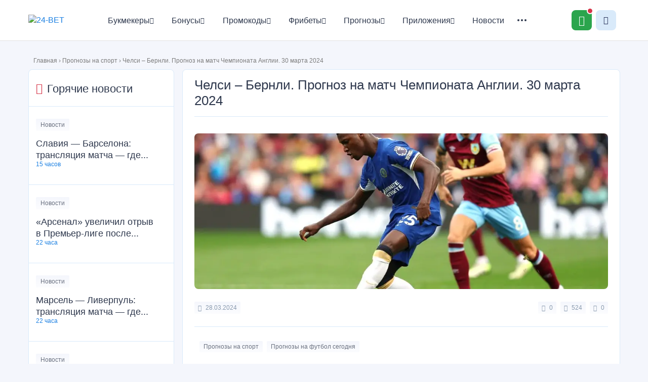

--- FILE ---
content_type: text/html; charset=UTF-8
request_url: https://24-bet.ru/chelsi-bernli-prognoz-na-match-chempionata-anglii-30-marta-2024/
body_size: 21249
content:
<!DOCTYPE html>
<html lang="ru-RU">

<head>
    <meta charset="UTF-8" />
    <meta name="viewport" content="width=device-width" />
    <link media="all" href="https://24-bet.ru/wp-content/cache/autoptimize/css/autoptimize_015f9097d48ff17277ee09c1638f091b.css" rel="stylesheet"><title>
        Челси – Бернли. Прогноз на матч Чемпионата Англии. 30 марта 2024 &mdash; 24-BET    </title>
    <link rel="profile" href="http://gmpg.org/xfn/11" />

    <!--[if lt IE 9]>
<script src="https://24-bet.ru/wp-content/themes/24b/js/html5.js" type="text/javascript"></script>
<![endif]-->

    <meta name='robots' content='index, follow, max-image-preview:large, max-snippet:-1, max-video-preview:-1' />
	
	
	<!-- This site is optimized with the Yoast SEO plugin v19.5.1 - https://yoast.com/wordpress/plugins/seo/ -->
	<meta name="description" content="В субботу АПЛ возвращается на телеэкраны после паузы на матчи национальных сборных. На «Стэнфорд Бридж» местный Челси примет Бернли. Прогноз на матч Премьер-Лиги" />
	<link rel="canonical" href="https://24-bet.ru/chelsi-bernli-prognoz-na-match-chempionata-anglii-30-marta-2024/" />
	<meta property="og:locale" content="ru_RU" />
	<meta property="og:type" content="article" />
	<meta property="og:title" content="Челси – Бернли. Прогноз на матч Чемпионата Англии. 30 марта 2024 &mdash; 24-BET" />
	<meta property="og:description" content="В субботу АПЛ возвращается на телеэкраны после паузы на матчи национальных сборных. На «Стэнфорд Бридж» местный Челси примет Бернли. Прогноз на матч Премьер-Лиги" />
	<meta property="og:url" content="https://24-bet.ru/chelsi-bernli-prognoz-na-match-chempionata-anglii-30-marta-2024/" />
	<meta property="og:site_name" content="24-BET" />
	<meta property="article:published_time" content="2024-03-28T11:08:01+00:00" />
	<meta property="article:modified_time" content="2025-08-27T10:08:11+00:00" />
	<meta property="og:image" content="https://24-bet.ru/wp-content/uploads/2024/03/chel-ava.jpg" />
	<meta property="og:image:width" content="1089" />
	<meta property="og:image:height" content="673" />
	<meta property="og:image:type" content="image/jpeg" />
	<meta name="author" content="24-bet.ru" />
	<meta name="twitter:card" content="summary" />
	<meta name="twitter:label1" content="Написано автором" />
	<meta name="twitter:data1" content="24-bet.ru" />
	<meta name="twitter:label2" content="Примерное время для чтения" />
	<meta name="twitter:data2" content="2 минуты" />
	<script type="application/ld+json" class="yoast-schema-graph">{"@context":"https://schema.org","@graph":[{"@type":"Article","@id":"https://24-bet.ru/chelsi-bernli-prognoz-na-match-chempionata-anglii-30-marta-2024/#article","isPartOf":{"@id":"https://24-bet.ru/chelsi-bernli-prognoz-na-match-chempionata-anglii-30-marta-2024/"},"author":{"name":"24-bet.ru","@id":"https://24-bet.ru/#/schema/person/322b24b302151921bbf80a8cd5ae11f9"},"headline":"Челси – Бернли. Прогноз на матч Чемпионата Англии. 30 марта 2024","datePublished":"2024-03-28T11:08:01+00:00","dateModified":"2025-08-27T10:08:11+00:00","mainEntityOfPage":{"@id":"https://24-bet.ru/chelsi-bernli-prognoz-na-match-chempionata-anglii-30-marta-2024/"},"wordCount":9,"commentCount":0,"publisher":{"@id":"https://24-bet.ru/#organization"},"image":{"@id":"https://24-bet.ru/chelsi-bernli-prognoz-na-match-chempionata-anglii-30-marta-2024/#primaryimage"},"thumbnailUrl":"https://24-bet.ru/wp-content/uploads/2024/03/chel-ava.jpg","articleSection":["Прогнозы на спорт","Прогнозы на футбол сегодня"],"inLanguage":"ru-RU","potentialAction":[{"@type":"CommentAction","name":"Comment","target":["https://24-bet.ru/chelsi-bernli-prognoz-na-match-chempionata-anglii-30-marta-2024/#respond"]}]},{"@type":"WebPage","@id":"https://24-bet.ru/chelsi-bernli-prognoz-na-match-chempionata-anglii-30-marta-2024/","url":"https://24-bet.ru/chelsi-bernli-prognoz-na-match-chempionata-anglii-30-marta-2024/","name":"Челси – Бернли. Прогноз на матч Чемпионата Англии. 30 марта 2024 &mdash; 24-BET","isPartOf":{"@id":"https://24-bet.ru/#website"},"primaryImageOfPage":{"@id":"https://24-bet.ru/chelsi-bernli-prognoz-na-match-chempionata-anglii-30-marta-2024/#primaryimage"},"image":{"@id":"https://24-bet.ru/chelsi-bernli-prognoz-na-match-chempionata-anglii-30-marta-2024/#primaryimage"},"thumbnailUrl":"https://24-bet.ru/wp-content/uploads/2024/03/chel-ava.jpg","datePublished":"2024-03-28T11:08:01+00:00","dateModified":"2025-08-27T10:08:11+00:00","description":"В субботу АПЛ возвращается на телеэкраны после паузы на матчи национальных сборных. На «Стэнфорд Бридж» местный Челси примет Бернли. Прогноз на матч Премьер-Лиги","breadcrumb":{"@id":"https://24-bet.ru/chelsi-bernli-prognoz-na-match-chempionata-anglii-30-marta-2024/#breadcrumb"},"inLanguage":"ru-RU","potentialAction":[{"@type":"ReadAction","target":["https://24-bet.ru/chelsi-bernli-prognoz-na-match-chempionata-anglii-30-marta-2024/"]}]},{"@type":"ImageObject","inLanguage":"ru-RU","@id":"https://24-bet.ru/chelsi-bernli-prognoz-na-match-chempionata-anglii-30-marta-2024/#primaryimage","url":"https://24-bet.ru/wp-content/uploads/2024/03/chel-ava.jpg","contentUrl":"https://24-bet.ru/wp-content/uploads/2024/03/chel-ava.jpg","width":1089,"height":673},{"@type":"BreadcrumbList","@id":"https://24-bet.ru/chelsi-bernli-prognoz-na-match-chempionata-anglii-30-marta-2024/#breadcrumb","itemListElement":[{"@type":"ListItem","position":1,"name":"Главная","item":"https://24-bet.ru/"},{"@type":"ListItem","position":2,"name":"Прогнозы на спорт","item":"https://24-bet.ru/prognozy/"},{"@type":"ListItem","position":3,"name":"Челси – Бернли. Прогноз на матч Чемпионата Англии. 30 марта 2024"}]},{"@type":"WebSite","@id":"https://24-bet.ru/#website","url":"https://24-bet.ru/","name":"24-BET","description":"","publisher":{"@id":"https://24-bet.ru/#organization"},"potentialAction":[{"@type":"SearchAction","target":{"@type":"EntryPoint","urlTemplate":"https://24-bet.ru/?s={search_term_string}"},"query-input":"required name=search_term_string"}],"inLanguage":"ru-RU"},{"@type":"Organization","@id":"https://24-bet.ru/#organization","name":"24-BET","url":"https://24-bet.ru/","sameAs":[],"logo":{"@type":"ImageObject","inLanguage":"ru-RU","@id":"https://24-bet.ru/#/schema/logo/image/","url":"https://24-bet.ru/wp-content/uploads/2025/12/logo1.png","contentUrl":"https://24-bet.ru/wp-content/uploads/2025/12/logo1.png","width":121,"height":47,"caption":"24-BET"},"image":{"@id":"https://24-bet.ru/#/schema/logo/image/"}},{"@type":"Person","@id":"https://24-bet.ru/#/schema/person/322b24b302151921bbf80a8cd5ae11f9","name":"24-bet.ru","image":{"@type":"ImageObject","inLanguage":"ru-RU","@id":"https://24-bet.ru/#/schema/person/image/","url":"https://secure.gravatar.com/avatar/551bf9aad509dc9327fd815813569f55?s=96&d=mm&r=g","contentUrl":"https://secure.gravatar.com/avatar/551bf9aad509dc9327fd815813569f55?s=96&d=mm&r=g","caption":"24-bet.ru"},"url":"https://24-bet.ru/author/dmytry931/"}]}</script>
	<!-- / Yoast SEO plugin. -->


























<script type="text/javascript" src="https://24-bet.ru/jquery.min.js" id="jquery-js"></script>
<link rel="https://api.w.org/" href="https://24-bet.ru/wp-json/" /><link rel="alternate" title="JSON" type="application/json" href="https://24-bet.ru/wp-json/wp/v2/posts/37106" /><link rel="EditURI" type="application/rsd+xml" title="RSD" href="https://24-bet.ru/xmlrpc.php?rsd" />
<meta name="generator" content="WordPress 6.7.4" />
<link rel='shortlink' href='https://24-bet.ru/?p=37106' />
<link rel="alternate" title="oEmbed (JSON)" type="application/json+oembed" href="https://24-bet.ru/wp-json/oembed/1.0/embed?url=https%3A%2F%2F24-bet.ru%2Fchelsi-bernli-prognoz-na-match-chempionata-anglii-30-marta-2024%2F" />
<link rel="alternate" title="oEmbed (XML)" type="text/xml+oembed" href="https://24-bet.ru/wp-json/oembed/1.0/embed?url=https%3A%2F%2F24-bet.ru%2Fchelsi-bernli-prognoz-na-match-chempionata-anglii-30-marta-2024%2F&#038;format=xml" />
<script type="text/javascript">window.wp_data = {"ajax_url":"https:\/\/24-bet.ru\/wp-admin\/admin-ajax.php"};</script><link rel="icon" href="https://24-bet.ru/wp-content/uploads/2021/03/cropped-favicon-32x32.png" sizes="32x32" />
<link rel="icon" href="https://24-bet.ru/wp-content/uploads/2021/03/cropped-favicon-192x192.png" sizes="192x192" />
<link rel="apple-touch-icon" href="https://24-bet.ru/wp-content/uploads/2021/03/cropped-favicon-180x180.png" />
<meta name="msapplication-TileImage" content="https://24-bet.ru/wp-content/uploads/2021/03/cropped-favicon-270x270.png" />

    <!-- Google Tag Manager -->
    <script>(function (w, d, s, l, i) {
            w[l] = w[l] || []; w[l].push({
                'gtm.start':
                    new Date().getTime(), event: 'gtm.js'
            }); var f = d.getElementsByTagName(s)[0],
                j = d.createElement(s), dl = l != 'dataLayer' ? '&l=' + l : ''; j.async = true; j.src =
                    'https://www.googletagmanager.com/gtm.js?id=' + i + dl; f.parentNode.insertBefore(j, f);
        })(window, document, 'script', 'dataLayer', 'GTM-PZW5QQ2');</script>
    <!-- End Google Tag Manager -->

</head>

<body class="post-template-default single single-post postid-37106 single-format-standard">

    <!-- Google Tag Manager (noscript) -->
    <noscript><iframe src="https://www.googletagmanager.com/ns.html?id=GTM-PZW5QQ2" height="0" width="0"
            style="display:none;visibility:hidden"></iframe></noscript>
    <!-- End Google Tag Manager (noscript) -->

    <header class="header">
        <div class="container header__row">
            <div class="header__column">
                <a class="header__logo" href="https://24-bet.ru/" rel="home">
                    <noscript><img src="/wp-content/themes/24b/img/logo.png" width="121" height="47"
                        alt="24-BET"></noscript><img class="lazyload" src='data:image/svg+xml,%3Csvg%20xmlns=%22http://www.w3.org/2000/svg%22%20viewBox=%220%200%20121%2047%22%3E%3C/svg%3E' data-src="/wp-content/themes/24b/img/logo.png" width="121" height="47"
                        alt="24-BET">
                </a>
                <nav class="header__nav nav">
                    <ul id="menu-glavnoe-menyu" class="nav__list"><li id="menu-item-598" class="icon-star menu-item menu-item-type-custom menu-item-object-custom menu-item-has-children menu-item-598 nav__item"><a href="https://24-bet.ru/betscat/bukmekery/" class="nav__link">Букмекеры<i class="icon-Arrow-down"></i></a><div class="nav__hover-block"><ul class="nav__hover-list 1">	<li id="menu-item-599" class="menu-item menu-item-type-custom menu-item-object-custom menu-item-has-children menu-item-599 nav__hover-item"><a href="https://24-bet.ru/betscat/tsupis/" class="nav__link">Легальные букмекеры (ЦУПИС)<i class="icon-Arrow-down"></i></a><div class="nav__hover-block"><ul class="nav__hover-list 2">		<li id="menu-item-41202" class="menu-item menu-item-type-custom menu-item-object-custom menu-item-has-children menu-item-41202 nav__hover-item"><a href="https://24-bet.ru/zenit-win/" class="nav__hover-link">Обзор Зенит<i class="icon-Arrow-down"></i></a><div class="nav__hover-block"><ul class="nav__hover-list 3">			<li id="menu-item-44279" class="menu-item menu-item-type-custom menu-item-object-custom menu-item-44279 nav__hover-item"><a href="https://24-bet.ru/vhod-v-zenit/" class="nav__hover-link">Вход в личный кабинет Зенит</a></li>
			<li id="menu-item-45561" class="menu-item menu-item-type-custom menu-item-object-custom menu-item-45561 nav__hover-item"><a href="https://24-bet.ru/pochemu-ne-rabotaet-bk-zenit/" class="nav__hover-link">Не работает Зенит</a></li>
			<li id="menu-item-46256" class="menu-item menu-item-type-custom menu-item-object-custom menu-item-46256 nav__hover-item"><a href="https://24-bet.ru/totalizator-v-bk-zenit/" class="nav__hover-link">Тотализатор Зенит</a></li>
			<li id="menu-item-50653" class="menu-item menu-item-type-custom menu-item-object-custom menu-item-50653 nav__hover-item"><a href="https://24-bet.ru/popolnenie-scheta-v-bk-zenit/" class="nav__hover-link">Как пополнить счет в Зенит</a></li>
</ul></div></li>
		<li id="menu-item-41356" class="menu-item menu-item-type-custom menu-item-object-custom menu-item-has-children menu-item-41356 nav__hover-item"><a href="https://24-bet.ru/winline-vinlajn-bukmekerskaya-kontora-tsupis/" class="nav__hover-link">Обзор Винлайн<i class="icon-Arrow-down"></i></a><div class="nav__hover-block"><ul class="nav__hover-list 3">			<li id="menu-item-41298" class="menu-item menu-item-type-custom menu-item-object-custom menu-item-41298 nav__hover-item"><a href="https://24-bet.ru/vhod-na-ofitsialnyj-sajt-winline/" class="nav__hover-link">Вход в личный кабинет Винлайн</a></li>
			<li id="menu-item-44856" class="menu-item menu-item-type-custom menu-item-object-custom menu-item-44856 nav__hover-item"><a href="https://24-bet.ru/vyvod-sredstv-winline/" class="nav__hover-link">Как вывести деньги в Винлайн</a></li>
			<li id="menu-item-44870" class="menu-item menu-item-type-custom menu-item-object-custom menu-item-44870 nav__hover-item"><a href="https://24-bet.ru/kak-popolnit-schet-na-winline/" class="nav__hover-link">Как пополнить счет в Винлайн</a></li>
			<li id="menu-item-45567" class="menu-item menu-item-type-custom menu-item-object-custom menu-item-45567 nav__hover-item"><a href="https://24-bet.ru/pochemu-ne-rabotaet-winline/" class="nav__hover-link">Не работает Винлайн</a></li>
			<li id="menu-item-46252" class="menu-item menu-item-type-custom menu-item-object-custom menu-item-46252 nav__hover-item"><a href="https://24-bet.ru/kak-vyigrat-v-winline-na-stavkah-na-sport/" class="nav__hover-link">Как выиграть в Винлайн</a></li>
</ul></div></li>
		<li id="menu-item-41357" class="menu-item menu-item-type-custom menu-item-object-custom menu-item-has-children menu-item-41357 nav__hover-item"><a href="https://24-bet.ru/melbet-bukmekerskaya-kontora/" class="nav__hover-link">Обзор Мелбет<i class="icon-Arrow-down"></i></a><div class="nav__hover-block"><ul class="nav__hover-list 3">			<li id="menu-item-44274" class="menu-item menu-item-type-custom menu-item-object-custom menu-item-44274 nav__hover-item"><a href="https://24-bet.ru/vhod-v-bukmekerskuyu-kontoru-melbet/" class="nav__hover-link">Вход в личный кабинет Мелбет</a></li>
			<li id="menu-item-44857" class="menu-item menu-item-type-custom menu-item-object-custom menu-item-44857 nav__hover-item"><a href="https://24-bet.ru/kak-vyvesti-dengi-s-melbet/" class="nav__hover-link">Как вывести деньги в Мелбет</a></li>
			<li id="menu-item-44864" class="menu-item menu-item-type-custom menu-item-object-custom menu-item-44864 nav__hover-item"><a href="https://24-bet.ru/kak-popolnit-schet-v-melbet/" class="nav__hover-link">Как пополнить счет в Мелбет</a></li>
</ul></div></li>
		<li id="menu-item-41358" class="menu-item menu-item-type-custom menu-item-object-custom menu-item-has-children menu-item-41358 nav__hover-item"><a href="https://24-bet.ru/liga-stavok-bukmekerskaya-kontora-tsupis/" class="nav__hover-link">Обзор Лига Ставок<i class="icon-Arrow-down"></i></a><div class="nav__hover-block"><ul class="nav__hover-list 3">			<li id="menu-item-44285" class="menu-item menu-item-type-custom menu-item-object-custom menu-item-44285 nav__hover-item"><a href="https://24-bet.ru/ligastavok-lichnyj-kabinet/" class="nav__hover-link">Вход в личный кабинет Лига Ставок</a></li>
			<li id="menu-item-44868" class="menu-item menu-item-type-custom menu-item-object-custom menu-item-44868 nav__hover-item"><a href="https://24-bet.ru/popolnit-schet-v-liga-stavok/" class="nav__hover-link">Как пополнить счет в Лига Ставок</a></li>
			<li id="menu-item-45559" class="menu-item menu-item-type-custom menu-item-object-custom menu-item-45559 nav__hover-item"><a href="https://24-bet.ru/ne-rabotaet-liga-stavok/" class="nav__hover-link">Не работает Лига Ставок</a></li>
			<li id="menu-item-46255" class="menu-item menu-item-type-custom menu-item-object-custom menu-item-46255 nav__hover-item"><a href="https://24-bet.ru/liga-stavok-totalizator/" class="nav__hover-link">Тотализатор Лига Ставок</a></li>
</ul></div></li>
		<li id="menu-item-41359" class="menu-item menu-item-type-custom menu-item-object-custom menu-item-has-children menu-item-41359 nav__hover-item"><a href="https://24-bet.ru/pari/" class="nav__hover-link">Обзор Пари<i class="icon-Arrow-down"></i></a><div class="nav__hover-block"><ul class="nav__hover-list 3">			<li id="menu-item-44277" class="menu-item menu-item-type-custom menu-item-object-custom menu-item-44277 nav__hover-item"><a href="https://24-bet.ru/vhod-v-lichnyj-kabinet-pari/" class="nav__hover-link">Вход в личный кабинет Пари</a></li>
			<li id="menu-item-44858" class="menu-item menu-item-type-custom menu-item-object-custom menu-item-44858 nav__hover-item"><a href="https://24-bet.ru/kak-vyvesti-dengi-v-pari/" class="nav__hover-link">Как вывести деньги в Пари</a></li>
			<li id="menu-item-46894" class="menu-item menu-item-type-custom menu-item-object-custom menu-item-46894 nav__hover-item"><a href="https://24-bet.ru/kak-otygrat-bonus-bk-pari/" class="nav__hover-link">Как отыграть бонус Пари</a></li>
			<li id="menu-item-50652" class="menu-item menu-item-type-custom menu-item-object-custom menu-item-50652 nav__hover-item"><a href="https://24-bet.ru/popolnenie-scheta-v-bk-pari/" class="nav__hover-link">Как пополнить счет в Пари</a></li>
</ul></div></li>
		<li id="menu-item-41360" class="menu-item menu-item-type-custom menu-item-object-custom menu-item-has-children menu-item-41360 nav__hover-item"><a href="https://24-bet.ru/leon-bukmekerskaya-tsupis/" class="nav__hover-link">Обзор Леон<i class="icon-Arrow-down"></i></a><div class="nav__hover-block"><ul class="nav__hover-list 3">			<li id="menu-item-44278" class="menu-item menu-item-type-custom menu-item-object-custom menu-item-44278 nav__hover-item"><a href="https://24-bet.ru/leon-stavki-na-sport-vhod-na-sajt/" class="nav__hover-link">Вход в личный кабине Леон</a></li>
			<li id="menu-item-44859" class="menu-item menu-item-type-custom menu-item-object-custom menu-item-44859 nav__hover-item"><a href="https://24-bet.ru/kak-vyvesti-sredstva-leon/" class="nav__hover-link">Как вывести деньги в Леон</a></li>
			<li id="menu-item-44867" class="menu-item menu-item-type-custom menu-item-object-custom menu-item-44867 nav__hover-item"><a href="https://24-bet.ru/leon-kak-popolnit-schet/" class="nav__hover-link">Как пополнить счет в Леон</a></li>
			<li id="menu-item-45562" class="menu-item menu-item-type-custom menu-item-object-custom menu-item-45562 nav__hover-item"><a href="https://24-bet.ru/pochemu-ne-rabotaet-bk-leon/" class="nav__hover-link">Не работает Леон</a></li>
</ul></div></li>
		<li id="menu-item-41362" class="menu-item menu-item-type-custom menu-item-object-custom menu-item-has-children menu-item-41362 nav__hover-item"><a href="https://24-bet.ru/bingo-boom-bukmekerskaya-kontora-tsupis/" class="nav__hover-link">Обзор Бетбум<i class="icon-Arrow-down"></i></a><div class="nav__hover-block"><ul class="nav__hover-list 3">			<li id="menu-item-44280" class="menu-item menu-item-type-custom menu-item-object-custom menu-item-44280 nav__hover-item"><a href="https://24-bet.ru/vhod-v-bingo-boom/" class="nav__hover-link">Вход в личный кабинет Бетбум</a></li>
			<li id="menu-item-44865" class="menu-item menu-item-type-custom menu-item-object-custom menu-item-44865 nav__hover-item"><a href="https://24-bet.ru/kak-popolnit-schet-na-bet-boomt/" class="nav__hover-link">Как пополнить счет в Бетбум</a></li>
			<li id="menu-item-45560" class="menu-item menu-item-type-custom menu-item-object-custom menu-item-45560 nav__hover-item"><a href="https://24-bet.ru/bet-boom-ne-rabotaet/" class="nav__hover-link">Не работает Бетбум</a></li>
			<li id="menu-item-46253" class="menu-item menu-item-type-custom menu-item-object-custom menu-item-46253 nav__hover-item"><a href="https://24-bet.ru/betboom-kak-vyigryvat/" class="nav__hover-link">Как выиграть в Бетбум</a></li>
			<li id="menu-item-46593" class="menu-item menu-item-type-custom menu-item-object-custom menu-item-46593 nav__hover-item"><a href="https://24-bet.ru/franshiza-bet-boom/" class="nav__hover-link">Франшиза Бетбум</a></li>
</ul></div></li>
		<li id="menu-item-41363" class="menu-item menu-item-type-custom menu-item-object-custom menu-item-has-children menu-item-41363 nav__hover-item"><a href="https://24-bet.ru/bukmekerskaya-kontora-fonbet/" class="nav__hover-link">Обзор Фонбет<i class="icon-Arrow-down"></i></a><div class="nav__hover-block"><ul class="nav__hover-list 3">			<li id="menu-item-44275" class="menu-item menu-item-type-custom menu-item-object-custom menu-item-44275 nav__hover-item"><a href="https://24-bet.ru/vhod-v-fonbet/" class="nav__hover-link">Вход в личный кабинет Фонбет</a></li>
			<li id="menu-item-44862" class="menu-item menu-item-type-custom menu-item-object-custom menu-item-44862 nav__hover-item"><a href="https://24-bet.ru/fonbet-vyvod-sredstv/" class="nav__hover-link">Как вывести деньги в Фонбет</a></li>
			<li id="menu-item-44871" class="menu-item menu-item-type-custom menu-item-object-custom menu-item-44871 nav__hover-item"><a href="https://24-bet.ru/popolnit-schet-v-fonbet" class="nav__hover-link">Как пополнить счет в Фонбет</a></li>
			<li id="menu-item-46251" class="menu-item menu-item-type-custom menu-item-object-custom menu-item-46251 nav__hover-item"><a href="https://24-bet.ru/kak-igrat-v-fonbet-i-vyigryvat/" class="nav__hover-link">Как выиграть в Фонбет</a></li>
			<li id="menu-item-46260" class="menu-item menu-item-type-custom menu-item-object-custom menu-item-46260 nav__hover-item"><a href="https://24-bet.ru/totalizator-fonbet/" class="nav__hover-link">Тотализатор Фонбет</a></li>
</ul></div></li>
		<li id="menu-item-41364" class="menu-item menu-item-type-custom menu-item-object-custom menu-item-has-children menu-item-41364 nav__hover-item"><a href="https://24-bet.ru/betsiti-ru-bukmekerskaya-kontora-tsupis/" class="nav__hover-link">Обзор Бетсити<i class="icon-Arrow-down"></i></a><div class="nav__hover-block"><ul class="nav__hover-list 3">			<li id="menu-item-44281" class="menu-item menu-item-type-custom menu-item-object-custom menu-item-44281 nav__hover-item"><a href="https://24-bet.ru/betsiti-vhod/" class="nav__hover-link">Вход в личный кабинет Бетсити</a></li>
			<li id="menu-item-44860" class="menu-item menu-item-type-custom menu-item-object-custom menu-item-44860 nav__hover-item"><a href="https://24-bet.ru/kak-vyvodit-dengi-s-betsity/" class="nav__hover-link">Как вывести деньги в Бетсити</a></li>
			<li id="menu-item-44869" class="menu-item menu-item-type-custom menu-item-object-custom menu-item-44869 nav__hover-item"><a href="https://24-bet.ru/betcity-kak-popolnit-schet/" class="nav__hover-link">Как пополнить счет в Бетсити</a></li>
			<li id="menu-item-45563" class="menu-item menu-item-type-custom menu-item-object-custom menu-item-45563 nav__hover-item"><a href="https://24-bet.ru/pochemu-ne-rabotaet-betcity/" class="nav__hover-link">Не работает Бетсити</a></li>
			<li id="menu-item-46258" class="menu-item menu-item-type-custom menu-item-object-custom menu-item-46258 nav__hover-item"><a href="https://24-bet.ru/totalizator-betsiti/" class="nav__hover-link">Тотализатор Бетсити</a></li>
</ul></div></li>
		<li id="menu-item-41365" class="menu-item menu-item-type-custom menu-item-object-custom menu-item-has-children menu-item-41365 nav__hover-item"><a href="https://24-bet.ru/bukmekerskaya-kontora-marafon/" class="nav__hover-link">Обзор Марафонбет<i class="icon-Arrow-down"></i></a><div class="nav__hover-block"><ul class="nav__hover-list 3">			<li id="menu-item-44273" class="menu-item menu-item-type-custom menu-item-object-custom menu-item-44273 nav__hover-item"><a href="https://24-bet.ru/vhod-v-lichnyj-kabinet-marafonbet/" class="nav__hover-link">Вход в личный кабинет Марафон</a></li>
			<li id="menu-item-44866" class="menu-item menu-item-type-custom menu-item-object-custom menu-item-44866 nav__hover-item"><a href="https://24-bet.ru/kak-polozhit-dengi-na-marafonbet/" class="nav__hover-link">Как пополнить счет в Марафон</a></li>
			<li id="menu-item-46257" class="menu-item menu-item-type-custom menu-item-object-custom menu-item-46257 nav__hover-item"><a href="https://24-bet.ru/totalizator-marafonbet/" class="nav__hover-link">Тотализатор Марафон</a></li>
			<li id="menu-item-50658" class="menu-item menu-item-type-custom menu-item-object-custom menu-item-50658 nav__hover-item"><a href="https://24-bet.ru/kak-vyigrat-v-marafonbet-na-stavkah/" class="nav__hover-link">Как выиграть в Марафон</a></li>
</ul></div></li>
		<li id="menu-item-41366" class="menu-item menu-item-type-custom menu-item-object-custom menu-item-has-children menu-item-41366 nav__hover-item"><a href="https://24-bet.ru/bukmekerskaya-kontora-bettery/" class="nav__hover-link">Обзор Беттери<i class="icon-Arrow-down"></i></a><div class="nav__hover-block"><ul class="nav__hover-list 3">			<li id="menu-item-44282" class="menu-item menu-item-type-custom menu-item-object-custom menu-item-44282 nav__hover-item"><a href="https://24-bet.ru/bettery-vhod-v-lichnyj-kabinet/" class="nav__hover-link">Вход в личный кабинет Беттери</a></li>
			<li id="menu-item-50651" class="menu-item menu-item-type-custom menu-item-object-custom menu-item-50651 nav__hover-item"><a href="https://24-bet.ru/kak-sdelat-vyvod-s-bk-betteri/" class="nav__hover-link">Как вывести деньги в Беттери</a></li>
			<li id="menu-item-50654" class="menu-item menu-item-type-custom menu-item-object-custom menu-item-50654 nav__hover-item"><a href="https://24-bet.ru/kak-popolnit-schet-v-bk-betteri/" class="nav__hover-link">Как пополнить счет в Беттери</a></li>
			<li id="menu-item-50659" class="menu-item menu-item-type-custom menu-item-object-custom menu-item-50659 nav__hover-item"><a href="https://24-bet.ru/kak-vyigrat-v-betteri-na-stavkah/" class="nav__hover-link">Как выиграть в Беттери</a></li>
</ul></div></li>
		<li id="menu-item-41367" class="menu-item menu-item-type-custom menu-item-object-custom menu-item-has-children menu-item-41367 nav__hover-item"><a href="https://24-bet.ru/tennisi-bet/" class="nav__hover-link">Обзор Тенниси<i class="icon-Arrow-down"></i></a><div class="nav__hover-block"><ul class="nav__hover-list 3">			<li id="menu-item-44863" class="menu-item menu-item-type-custom menu-item-object-custom menu-item-44863 nav__hover-item"><a href="https://24-bet.ru/tennisi-bet-vyvod-sredstv/" class="nav__hover-link">Как вывести деньги в Тенниси</a></li>
			<li id="menu-item-50657" class="menu-item menu-item-type-custom menu-item-object-custom menu-item-50657 nav__hover-item"><a href="https://24-bet.ru/kak-popolnit-schet-v-bk-tennisi/" class="nav__hover-link">Как пополнить счет в Тенниси</a></li>
			<li id="menu-item-50660" class="menu-item menu-item-type-custom menu-item-object-custom menu-item-50660 nav__hover-item"><a href="https://24-bet.ru/kak-vyigrat-v-tennisi-na-stavkah/" class="nav__hover-link">Как выиграть в Тенниси</a></li>
</ul></div></li>
		<li id="menu-item-41368" class="menu-item menu-item-type-custom menu-item-object-custom menu-item-has-children menu-item-41368 nav__hover-item"><a href="https://24-bet.ru/baltbet-bukmekerskaya-kontora/" class="nav__hover-link">Обзор Балтбет<i class="icon-Arrow-down"></i></a><div class="nav__hover-block"><ul class="nav__hover-list 3">			<li id="menu-item-44276" class="menu-item menu-item-type-custom menu-item-object-custom menu-item-44276 nav__hover-item"><a href="https://24-bet.ru/vhod-v-baltbet/" class="nav__hover-link">Вход в личный кабинет Балтбет</a></li>
			<li id="menu-item-45564" class="menu-item menu-item-type-custom menu-item-object-custom menu-item-45564 nav__hover-item"><a href="https://24-bet.ru/pochemu-ne-rabotaet-baltbet/" class="nav__hover-link">Не работает Балтбет</a></li>
			<li id="menu-item-46254" class="menu-item menu-item-type-custom menu-item-object-custom menu-item-46254 nav__hover-item"><a href="https://24-bet.ru/totalizator-baltbet/" class="nav__hover-link">Тотализатор Балтбет</a></li>
			<li id="menu-item-50650" class="menu-item menu-item-type-custom menu-item-object-custom menu-item-50650 nav__hover-item"><a href="https://24-bet.ru/kak-vyvesti-dengi-s-bk-baltbet" class="nav__hover-link">Как вывести деньги в Балтбет</a></li>
			<li id="menu-item-50655" class="menu-item menu-item-type-custom menu-item-object-custom menu-item-50655 nav__hover-item"><a href="https://24-bet.ru/kak-sdelat-depozit-v-bk-baltbet/" class="nav__hover-link">Как пополнить счет в Балтбет</a></li>
</ul></div></li>
		<li id="menu-item-41369" class="menu-item menu-item-type-custom menu-item-object-custom menu-item-has-children menu-item-41369 nav__hover-item"><a href="https://24-bet.ru/olimp-bukmekerskaya-kontora/" class="nav__hover-link">Обзор Олимбет<i class="icon-Arrow-down"></i></a><div class="nav__hover-block"><ul class="nav__hover-list 3">			<li id="menu-item-44283" class="menu-item menu-item-type-custom menu-item-object-custom menu-item-44283 nav__hover-item"><a href="https://24-bet.ru/vhod-v-bk-olimp/" class="nav__hover-link">Вход в личный кабинет Олимп</a></li>
			<li id="menu-item-44861" class="menu-item menu-item-type-custom menu-item-object-custom menu-item-44861 nav__hover-item"><a href="https://24-bet.ru/bk-olimp-vyvod-sredstv/" class="nav__hover-link">Как вывести деньги в Олимп</a></li>
			<li id="menu-item-45240" class="menu-item menu-item-type-custom menu-item-object-custom menu-item-45240 nav__hover-item"><a href="https://24-bet.ru/demo-olimp/" class="nav__hover-link">Демо счет Олимп</a></li>
			<li id="menu-item-45566" class="menu-item menu-item-type-custom menu-item-object-custom menu-item-45566 nav__hover-item"><a href="https://24-bet.ru/bk-olimp-ne-rabotaet/" class="nav__hover-link">Не работает Олимп</a></li>
			<li id="menu-item-50656" class="menu-item menu-item-type-custom menu-item-object-custom menu-item-50656 nav__hover-item"><a href="https://24-bet.ru/kak-sdelat-depozit-v-olimp/" class="nav__hover-link">Как пополнить счет в Олимп</a></li>
</ul></div></li>
		<li id="menu-item-45583" class="menu-item menu-item-type-custom menu-item-object-custom menu-item-45583 nav__hover-item"><a href="https://24-bet.ru/sportbet/" class="nav__hover-link">Обзор Спортбет</a></li>
		<li id="menu-item-46596" class="menu-item menu-item-type-custom menu-item-object-custom menu-item-has-children menu-item-46596 nav__hover-item"><a href="https://24-bet.ru/bukmekerskaya-kontora-bet-m/" class="nav__hover-link">Обзор Бет-М<i class="icon-Arrow-down"></i></a><div class="nav__hover-block"><ul class="nav__hover-list 3">			<li id="menu-item-45901" class="menu-item menu-item-type-custom menu-item-object-custom menu-item-45901 nav__hover-item"><a href="https://24-bet.ru/registratsiya-bet-m/" class="nav__hover-link">Регистрация Бет-М</a></li>
			<li id="menu-item-45904" class="menu-item menu-item-type-custom menu-item-object-custom menu-item-45904 nav__hover-item"><a href="https://24-bet.ru/kak-popolnit-schet-v-bet-m/" class="nav__hover-link">Как пополнить счет в Бет-М</a></li>
			<li id="menu-item-45905" class="menu-item menu-item-type-custom menu-item-object-custom menu-item-45905 nav__hover-item"><a href="https://24-bet.ru/kak-vyvodit-dengi-s-bk-bet-m/" class="nav__hover-link">Как выводить деньги с Бет-М</a></li>
</ul></div></li>
</ul></div></li>
	<li id="menu-item-1302" class="menu-item menu-item-type-custom menu-item-object-custom menu-item-has-children menu-item-1302 nav__hover-item"><a href="https://24-bet.ru/betscat/bukmekerskie-kontory-bez-tsupis/" class="nav__link">Букмекеры без ЦУПИС<i class="icon-Arrow-down"></i></a><div class="nav__hover-block"><ul class="nav__hover-list 2">		<li id="menu-item-41203" class="menu-item menu-item-type-custom menu-item-object-custom menu-item-41203 nav__hover-item"><a href="https://24-bet.ru/pin-up/" class="nav__hover-link">Pin Up</a></li>
		<li id="menu-item-41204" class="menu-item menu-item-type-custom menu-item-object-custom menu-item-has-children menu-item-41204 nav__hover-item"><a href="https://24-bet.ru/bukmekerskaya-kontora-1xbet/" class="nav__hover-link">1xBet<i class="icon-Arrow-down"></i></a><div class="nav__hover-block"><ul class="nav__hover-list 3">			<li id="menu-item-44219" class="menu-item menu-item-type-custom menu-item-object-custom menu-item-44219 nav__hover-item"><a href="https://24-bet.ru/samye-pribylnye-igry-1xbet/" class="nav__hover-link">Игры 1хБет</a></li>
			<li id="menu-item-45579" class="menu-item menu-item-type-custom menu-item-object-custom menu-item-45579 nav__hover-item"><a href="https://24-bet.ru/kak-obnovit-1xbet/" class="nav__hover-link">Как обновить 1xBet</a></li>
			<li id="menu-item-46594" class="menu-item menu-item-type-custom menu-item-object-custom menu-item-46594 nav__hover-item"><a href="https://24-bet.ru/sloty-s-minimalnoj-stavkoj-v-1xbet/" class="nav__hover-link">Слоты с минимальной ставкой в 1xBet</a></li>
</ul></div></li>
		<li id="menu-item-41205" class="menu-item menu-item-type-custom menu-item-object-custom menu-item-has-children menu-item-41205 nav__hover-item"><a href="https://24-bet.ru/one-win-bukmekerskaya-kontora/" class="nav__hover-link">1Win<i class="icon-Arrow-down"></i></a><div class="nav__hover-block"><ul class="nav__hover-list 3">			<li id="menu-item-44262" class="menu-item menu-item-type-custom menu-item-object-custom menu-item-44262 nav__hover-item"><a href="https://24-bet.ru/1win-kejsy-s-dengami-na-sajte/" class="nav__hover-link">1Win кейсы</a></li>
			<li id="menu-item-44499" class="menu-item menu-item-type-custom menu-item-object-custom menu-item-44499 nav__hover-item"><a href="https://24-bet.ru/1win-demo-schet/" class="nav__hover-link">1Win демо</a></li>
			<li id="menu-item-45244" class="menu-item menu-item-type-custom menu-item-object-custom menu-item-45244 nav__hover-item"><a href="https://24-bet.ru/1win-besplatnaya-stavka/" class="nav__hover-link">Фрибет 1Win</a></li>
			<li id="menu-item-45245" class="menu-item menu-item-type-custom menu-item-object-custom menu-item-45245 nav__hover-item"><a href="https://24-bet.ru/1win-promokod-pri-registratsii/" class="nav__hover-link">Промокод 1Win</a></li>
</ul></div></li>
		<li id="menu-item-42398" class="menu-item menu-item-type-custom menu-item-object-custom menu-item-42398 nav__hover-item"><a href="https://24-bet.ru/leonbet-bukmekerskaya-obzor/" class="nav__hover-link">Леонбетс</a></li>
</ul></div></li>
	<li id="menu-item-34432" class="menu-item menu-item-type-custom menu-item-object-custom menu-item-34432 nav__hover-item"><a href="https://24-bet.ru/betscat/top-10-bk/" class="nav__link">ТОП-10 БК</a></li>
	<li id="menu-item-34417" class="menu-item menu-item-type-custom menu-item-object-custom menu-item-34417 nav__hover-item"><a href="https://24-bet.ru/betscat/top-nadezhnyh-bukmekerov/" class="nav__link">Надежные БК</a></li>
	<li id="menu-item-34383" class="menu-item menu-item-type-custom menu-item-object-custom menu-item-34383 nav__hover-item"><a href="https://24-bet.ru/betscat/birzhi-stavok-na-sport/" class="nav__link">Биржи ставок</a></li>
	<li id="menu-item-34430" class="menu-item menu-item-type-custom menu-item-object-custom menu-item-has-children menu-item-34430 nav__hover-item"><a class="nav__link">БК по видам спорта<i class="icon-Arrow-down"></i></a><div class="nav__hover-block"><ul class="nav__hover-list 2">		<li id="menu-item-34412" class="menu-item menu-item-type-custom menu-item-object-custom menu-item-34412 nav__hover-item"><a href="https://24-bet.ru/betscat/bk-dlya-stavok-na-futbol/" class="nav__hover-link">БК для футбола</a></li>
		<li id="menu-item-34415" class="menu-item menu-item-type-custom menu-item-object-custom menu-item-34415 nav__hover-item"><a href="https://24-bet.ru/betscat/bk-dlya-stavok-na-hokkey/" class="nav__hover-link">БК для ставок на хоккей</a></li>
		<li id="menu-item-34538" class="menu-item menu-item-type-custom menu-item-object-custom menu-item-34538 nav__hover-item"><a href="https://24-bet.ru/betscat/bk-dlya-stavok-na-tennis/" class="nav__hover-link">БК для ставок на теннис</a></li>
		<li id="menu-item-34388" class="menu-item menu-item-type-custom menu-item-object-custom menu-item-34388 nav__hover-item"><a href="https://24-bet.ru/betscat/bukmekerskie-kontory-boks/" class="nav__hover-link">БК для ставок на бокс</a></li>
		<li id="menu-item-32546" class="menu-item menu-item-type-custom menu-item-object-custom menu-item-32546 nav__hover-item"><a href="https://24-bet.ru/betscat/top-bk-dlya-stavok-na-kibersport/" class="nav__hover-link">БК для киберспорта</a></li>
</ul></div></li>
	<li id="menu-item-34413" class="menu-item menu-item-type-custom menu-item-object-custom menu-item-has-children menu-item-34413 nav__hover-item"><a href="https://24-bet.ru/betscat/luchshie-bukmekery-s-live-stavkami/" class="nav__link">БК для лайв ставок<i class="icon-Arrow-down"></i></a><div class="nav__hover-block"><ul class="nav__hover-list 2">		<li id="menu-item-43752" class="menu-item menu-item-type-custom menu-item-object-custom menu-item-43752 nav__hover-item"><a href="https://24-bet.ru/live-stavki-v-bk-zenit/" class="nav__hover-link">Лайв ставки Зенит</a></li>
		<li id="menu-item-43753" class="menu-item menu-item-type-custom menu-item-object-custom menu-item-43753 nav__hover-item"><a href="https://24-bet.ru/live-stavki-v-baltbet/" class="nav__hover-link">Лайв ставки Балтбет</a></li>
		<li id="menu-item-43751" class="menu-item menu-item-type-custom menu-item-object-custom menu-item-43751 nav__hover-item"><a href="https://24-bet.ru/betcity-live/" class="nav__hover-link">Лайв ставки Бетсити</a></li>
		<li id="menu-item-43754" class="menu-item menu-item-type-custom menu-item-object-custom menu-item-43754 nav__hover-item"><a href="https://24-bet.ru/live-fonbet/" class="nav__hover-link">Лайв ставки Фонбет</a></li>
		<li id="menu-item-43994" class="menu-item menu-item-type-custom menu-item-object-custom menu-item-43994 nav__hover-item"><a href="https://24-bet.ru/live-stavki-v-winline/" class="nav__hover-link">Лайв ставки Винлайн</a></li>
		<li id="menu-item-43995" class="menu-item menu-item-type-custom menu-item-object-custom menu-item-43995 nav__hover-item"><a href="https://24-bet.ru/live-stavki-v-pari/" class="nav__hover-link">Лайв ставки Пари</a></li>
		<li id="menu-item-43996" class="menu-item menu-item-type-custom menu-item-object-custom menu-item-43996 nav__hover-item"><a href="https://24-bet.ru/live-stavki-olimp/" class="nav__hover-link">Лайв ставки Олимп</a></li>
		<li id="menu-item-43997" class="menu-item menu-item-type-custom menu-item-object-custom menu-item-43997 nav__hover-item"><a href="https://24-bet.ru/liga-stavok-live/" class="nav__hover-link">Лайв ставки Лига Ставок</a></li>
		<li id="menu-item-43998" class="menu-item menu-item-type-custom menu-item-object-custom menu-item-43998 nav__hover-item"><a href="https://24-bet.ru/betbum-live-liniya/" class="nav__hover-link">Лайв ставки Бетбум</a></li>
		<li id="menu-item-43999" class="menu-item menu-item-type-custom menu-item-object-custom menu-item-43999 nav__hover-item"><a href="https://24-bet.ru/live-stavki-v-melbet/" class="nav__hover-link">Лайв ставки Мелбет</a></li>
		<li id="menu-item-44000" class="menu-item menu-item-type-custom menu-item-object-custom menu-item-44000 nav__hover-item"><a href="https://24-bet.ru/live-stavki-v-leon/" class="nav__hover-link">Лайв ставки Леон</a></li>
		<li id="menu-item-44001" class="menu-item menu-item-type-custom menu-item-object-custom menu-item-44001 nav__hover-item"><a href="https://24-bet.ru/live-stavki-v-marathon/" class="nav__hover-link">Лайв ставки Марафон</a></li>
		<li id="menu-item-44002" class="menu-item menu-item-type-custom menu-item-object-custom menu-item-44002 nav__hover-item"><a href="https://24-bet.ru/live-stavki-v-bettery/" class="nav__hover-link">Лайв ставки Беттери</a></li>
		<li id="menu-item-44003" class="menu-item menu-item-type-custom menu-item-object-custom menu-item-44003 nav__hover-item"><a href="https://24-bet.ru/live-stavki-v-tennisi/" class="nav__hover-link">Лайв ставки Тенниси</a></li>
</ul></div></li>
	<li id="menu-item-34416" class="menu-item menu-item-type-custom menu-item-object-custom menu-item-34416 nav__hover-item"><a href="https://24-bet.ru/betscat/novye-bukmekerskie-kontory/" class="nav__link">Новые БК</a></li>
	<li id="menu-item-336" class="menu-item menu-item-type-taxonomy menu-item-object-category menu-item-has-children menu-item-336 nav__hover-item"><a href="https://24-bet.ru/otzyvy-o-bukmekerah/" class="nav__link">Отзывы о букмекерских конторах<i class="icon-Arrow-down"></i></a><div class="nav__hover-block"><ul class="nav__hover-list 2">		<li id="menu-item-45907" class="menu-item menu-item-type-custom menu-item-object-custom menu-item-45907 nav__hover-item"><a href="https://24-bet.ru/otzyvy-winline/" class="nav__hover-link">Винлайн отзывы</a></li>
		<li id="menu-item-45908" class="menu-item menu-item-type-custom menu-item-object-custom menu-item-45908 nav__hover-item"><a href="https://24-bet.ru/betcity-otzyvy/" class="nav__hover-link">Бетсити отзывы</a></li>
		<li id="menu-item-45909" class="menu-item menu-item-type-custom menu-item-object-custom menu-item-45909 nav__hover-item"><a href="https://24-bet.ru/marafonbet-otzyvy/" class="nav__hover-link">Марафон отзывы</a></li>
		<li id="menu-item-45910" class="menu-item menu-item-type-custom menu-item-object-custom menu-item-45910 nav__hover-item"><a href="https://24-bet.ru/bettery-otzyvy/" class="nav__hover-link">Беттери отзывы</a></li>
		<li id="menu-item-45911" class="menu-item menu-item-type-custom menu-item-object-custom menu-item-45911 nav__hover-item"><a href="https://24-bet.ru/bk-olimp-otzyvy/" class="nav__hover-link">Олимп отзывы</a></li>
		<li id="menu-item-45912" class="menu-item menu-item-type-custom menu-item-object-custom menu-item-45912 nav__hover-item"><a href="https://24-bet.ru/otzyvy-o-bukmekerskoj-kontore-melbet-melbet/" class="nav__hover-link">Мелбет отзывы</a></li>
		<li id="menu-item-45913" class="menu-item menu-item-type-custom menu-item-object-custom menu-item-45913 nav__hover-item"><a href="https://24-bet.ru/fonbet-otzyvy-o-bukmekerskoj-kontore/" class="nav__hover-link">Фонбет отзывы</a></li>
		<li id="menu-item-45914" class="menu-item menu-item-type-custom menu-item-object-custom menu-item-45914 nav__hover-item"><a href="https://24-bet.ru/liga-stavok-bukmekerskaya-kontora-otzyvy/" class="nav__hover-link">Лига Ставок отзывы</a></li>
		<li id="menu-item-45915" class="menu-item menu-item-type-custom menu-item-object-custom menu-item-45915 nav__hover-item"><a href="https://24-bet.ru/pari-otzyvy/" class="nav__hover-link">Пари отзывы</a></li>
		<li id="menu-item-45916" class="menu-item menu-item-type-custom menu-item-object-custom menu-item-45916 nav__hover-item"><a href="https://24-bet.ru/bukmekerskaya-kontora-leon-otzyvy/" class="nav__hover-link">Леон отзывы</a></li>
		<li id="menu-item-45917" class="menu-item menu-item-type-custom menu-item-object-custom menu-item-45917 nav__hover-item"><a href="https://24-bet.ru/bingo-bum-otzyvy/" class="nav__hover-link">Бетбум отзывы</a></li>
</ul></div></li>
</ul></div></li>
<li id="menu-item-333" class="icon-Diamond one menu-item menu-item-type-taxonomy menu-item-object-category menu-item-has-children menu-item-333 nav__item"><a href="https://24-bet.ru/bonusy/" class="nav__link">Бонусы<i class="icon-Arrow-down"></i></a><div class="nav__hover-block"><ul class="nav__hover-list 1">	<li id="menu-item-41279" class="menu-item menu-item-type-custom menu-item-object-custom menu-item-41279 nav__hover-item"><a href="https://24-bet.ru/bonusy/bonus-na-depozit/" class="nav__link">Бонусы на депозит</a></li>
	<li id="menu-item-41280" class="menu-item menu-item-type-custom menu-item-object-custom menu-item-41280 nav__hover-item"><a href="https://24-bet.ru/bonusy/bezdepozitnye-bonusy/" class="nav__link">Бездепозитные бонусы</a></li>
	<li id="menu-item-41281" class="menu-item menu-item-type-custom menu-item-object-custom menu-item-41281 nav__hover-item"><a href="https://24-bet.ru/bonusy/keshbek/" class="nav__link">Кэшбэки букмекерских контор</a></li>
	<li id="menu-item-41294" class="menu-item menu-item-type-custom menu-item-object-custom menu-item-41294 nav__hover-item"><a href="https://24-bet.ru/bonusy/bonus-za-prilozhenie/" class="nav__link">За установку приложения</a></li>
	<li id="menu-item-41295" class="menu-item menu-item-type-custom menu-item-object-custom menu-item-41295 nav__hover-item"><a href="https://24-bet.ru/bonusy/bonus-za-registratsiyu/" class="nav__link">Бонусы за регистрацию</a></li>
	<li id="menu-item-41331" class="menu-item menu-item-type-custom menu-item-object-custom menu-item-41331 nav__hover-item"><a href="https://24-bet.ru/bonusy/strahovka-stavki/" class="nav__link">Страховка ставки</a></li>
	<li id="menu-item-41376" class="menu-item menu-item-type-custom menu-item-object-custom menu-item-has-children menu-item-41376 nav__hover-item"><a href="https://24-bet.ru/bonusy-v-bk-zenit/" class="nav__link">Бонусы Зенит<i class="icon-Arrow-down"></i></a><div class="nav__hover-block"><ul class="nav__hover-list 2">		<li id="menu-item-44132" class="menu-item menu-item-type-custom menu-item-object-custom menu-item-44132 nav__hover-item"><a href="https://24-bet.ru/strahovka-ekspress-stavki-v-bk-zenit-do-35000/" class="nav__hover-link">Страховка экспресса Зенит</a></li>
</ul></div></li>
	<li id="menu-item-41378" class="menu-item menu-item-type-custom menu-item-object-custom menu-item-has-children menu-item-41378 nav__hover-item"><a href="https://24-bet.ru/bonusy-winline/" class="nav__link">Бонусы Винлайн<i class="icon-Arrow-down"></i></a><div class="nav__hover-block"><ul class="nav__hover-list 2">		<li id="menu-item-44284" class="menu-item menu-item-type-custom menu-item-object-custom menu-item-44284 nav__hover-item"><a href="https://24-bet.ru/winline-priority-programma-loyalnosti/" class="nav__hover-link">Программа лояльности Винлайн</a></li>
</ul></div></li>
	<li id="menu-item-41394" class="menu-item menu-item-type-custom menu-item-object-custom menu-item-has-children menu-item-41394 nav__hover-item"><a href="https://24-bet.ru/bonusy-v-bet-boom/" class="nav__link">Бонусы Бетбум<i class="icon-Arrow-down"></i></a><div class="nav__hover-block"><ul class="nav__hover-list 2">		<li id="menu-item-43742" class="menu-item menu-item-type-custom menu-item-object-custom menu-item-43742 nav__hover-item"><a href="https://24-bet.ru/keshbek-betboom-do-20/" class="nav__hover-link">Кэшбэк Бетбум до 20%</a></li>
</ul></div></li>
	<li id="menu-item-41395" class="menu-item menu-item-type-custom menu-item-object-custom menu-item-has-children menu-item-41395 nav__hover-item"><a href="https://24-bet.ru/bonusy-v-lige-stavok/" class="nav__link">Бонусы Лига Ставок<i class="icon-Arrow-down"></i></a><div class="nav__hover-block"><ul class="nav__hover-list 2">		<li id="menu-item-43748" class="menu-item menu-item-type-custom menu-item-object-custom menu-item-43748 nav__hover-item"><a href="https://24-bet.ru/programma-loyalnosti-bukmekerskoj-kontory-liga-stavok/" class="nav__hover-link">Программа лояльности Лига Ставок</a></li>
		<li id="menu-item-44265" class="menu-item menu-item-type-custom menu-item-object-custom menu-item-44265 nav__hover-item"><a href="https://24-bet.ru/strahovka-expressa-liga-stavok/" class="nav__hover-link">Страховка экспресса Лига Ставок</a></li>
</ul></div></li>
	<li id="menu-item-41983" class="menu-item menu-item-type-custom menu-item-object-custom menu-item-has-children menu-item-41983 nav__hover-item"><a href="https://24-bet.ru/bonusy-v-marafon/" class="nav__link">Бонусы Марафон<i class="icon-Arrow-down"></i></a><div class="nav__hover-block"><ul class="nav__hover-list 2">		<li id="menu-item-43749" class="menu-item menu-item-type-custom menu-item-object-custom menu-item-43749 nav__hover-item"><a href="https://24-bet.ru/programma-loyalnosti-bk-marafon/" class="nav__hover-link">Программа лояльности Марафонбет</a></li>
		<li id="menu-item-44266" class="menu-item menu-item-type-custom menu-item-object-custom menu-item-44266 nav__hover-item"><a href="https://24-bet.ru/strahovka-ekspressa-v-bk-marafon/" class="nav__hover-link">Страховка экспресса Марафон</a></li>
</ul></div></li>
	<li id="menu-item-41984" class="menu-item menu-item-type-custom menu-item-object-custom menu-item-has-children menu-item-41984 nav__hover-item"><a href="https://24-bet.ru/bonusy-melbet/" class="nav__link">Бонусы Мелбет<i class="icon-Arrow-down"></i></a><div class="nav__hover-block"><ul class="nav__hover-list 2">		<li id="menu-item-43746" class="menu-item menu-item-type-custom menu-item-object-custom menu-item-43746 nav__hover-item"><a href="https://24-bet.ru/cashback-melbet-dlya-svoih/" class="nav__hover-link">Кэшбэк Мелбет для своих</a></li>
</ul></div></li>
	<li id="menu-item-41985" class="menu-item menu-item-type-custom menu-item-object-custom menu-item-has-children menu-item-41985 nav__hover-item"><a href="https://24-bet.ru/bonusy-bukmekerskoj-kontory-pari/" class="nav__link">Бонусы Пари<i class="icon-Arrow-down"></i></a><div class="nav__hover-block"><ul class="nav__hover-list 2">		<li id="menu-item-44133" class="menu-item menu-item-type-custom menu-item-object-custom menu-item-44133 nav__hover-item"><a href="https://24-bet.ru/pari-secret-programma-loyalnosti/" class="nav__hover-link">Кэшбэк Пари</a></li>
		<li id="menu-item-44264" class="menu-item menu-item-type-custom menu-item-object-custom menu-item-44264 nav__hover-item"><a href="https://24-bet.ru/strahovka-ekspress-stavki-v-bk-pari/" class="nav__hover-link">Страховка экспресса Пари</a></li>
</ul></div></li>
	<li id="menu-item-41986" class="menu-item menu-item-type-custom menu-item-object-custom menu-item-has-children menu-item-41986 nav__hover-item"><a href="https://24-bet.ru/bonusy-betcity/" class="nav__link">Бонусы Бетсити<i class="icon-Arrow-down"></i></a><div class="nav__hover-block"><ul class="nav__hover-list 2">		<li id="menu-item-43743" class="menu-item menu-item-type-custom menu-item-object-custom menu-item-43743 nav__hover-item"><a href="https://24-bet.ru/programma-loyalnosti-betcity/" class="nav__hover-link">Кэшбэк Бетсити</a></li>
</ul></div></li>
	<li id="menu-item-41987" class="menu-item menu-item-type-custom menu-item-object-custom menu-item-has-children menu-item-41987 nav__hover-item"><a href="https://24-bet.ru/aktsii-fonbet-bonus/" class="nav__link">Бонусы Фонбет<i class="icon-Arrow-down"></i></a><div class="nav__hover-block"><ul class="nav__hover-list 2">		<li id="menu-item-43739" class="menu-item menu-item-type-custom menu-item-object-custom menu-item-43739 nav__hover-item"><a href="https://24-bet.ru/programma-loyalnosti-bk-fonbet/" class="nav__hover-link">Кэщбэк до 20% Фонбет</a></li>
		<li id="menu-item-43740" class="menu-item menu-item-type-custom menu-item-object-custom menu-item-43740 nav__hover-item"><a href="https://24-bet.ru/keshbek-fonbet-za-stavki-na-kibersport/" class="nav__hover-link">Кэшбэк за ставки на киберспорт Фонбет</a></li>
		<li id="menu-item-44263" class="menu-item menu-item-type-custom menu-item-object-custom menu-item-44263 nav__hover-item"><a href="https://24-bet.ru/strahovka-ekspressa-v-fonbet/" class="nav__hover-link">Страховка экспресса Фонбет</a></li>
</ul></div></li>
	<li id="menu-item-41988" class="menu-item menu-item-type-custom menu-item-object-custom menu-item-has-children menu-item-41988 nav__hover-item"><a href="https://24-bet.ru/bonusy-v-olimp/" class="nav__link">Бонусы Олимпбет<i class="icon-Arrow-down"></i></a><div class="nav__hover-block"><ul class="nav__hover-list 2">		<li id="menu-item-43744" class="menu-item menu-item-type-custom menu-item-object-custom menu-item-43744 nav__hover-item"><a href="https://24-bet.ru/cashback-olimp-do-20-ezhemesyachno/" class="nav__hover-link">Кэшбэк Олимпбет</a></li>
</ul></div></li>
	<li id="menu-item-41989" class="menu-item menu-item-type-custom menu-item-object-custom menu-item-has-children menu-item-41989 nav__hover-item"><a href="https://24-bet.ru/bk-leon-bonus-kod/" class="nav__link">Бонусы Леон<i class="icon-Arrow-down"></i></a><div class="nav__hover-block"><ul class="nav__hover-list 2">		<li id="menu-item-43992" class="menu-item menu-item-type-custom menu-item-object-custom menu-item-43992 nav__hover-item"><a href="https://24-bet.ru/leon-family-programma-loyalnosti/" class="nav__hover-link">Программа лояльности Леон</a></li>
</ul></div></li>
	<li id="menu-item-41990" class="menu-item menu-item-type-custom menu-item-object-custom menu-item-has-children menu-item-41990 nav__hover-item"><a href="https://24-bet.ru/bonus-na-ekspress-v-bk-tennisi/" class="nav__link">Бонусы Тенниси<i class="icon-Arrow-down"></i></a><div class="nav__hover-block"><ul class="nav__hover-list 2">		<li id="menu-item-43745" class="menu-item menu-item-type-custom menu-item-object-custom menu-item-43745 nav__hover-item"><a href="https://24-bet.ru/cashback-tennisi-do-16/" class="nav__hover-link">Кэшбэк Тенниси</a></li>
</ul></div></li>
	<li id="menu-item-41991" class="menu-item menu-item-type-custom menu-item-object-custom menu-item-has-children menu-item-41991 nav__hover-item"><a href="https://24-bet.ru/vse-bonusy-bettery/" class="nav__link">Бонусы Беттери<i class="icon-Arrow-down"></i></a><div class="nav__hover-block"><ul class="nav__hover-list 2">		<li id="menu-item-44267" class="menu-item menu-item-type-custom menu-item-object-custom menu-item-44267 nav__hover-item"><a href="https://24-bet.ru/strahovka-ekspressa-v-bettery/" class="nav__hover-link">Страховка экспресса Беттери</a></li>
</ul></div></li>
	<li id="menu-item-41992" class="menu-item menu-item-type-custom menu-item-object-custom menu-item-has-children menu-item-41992 nav__hover-item"><a href="https://24-bet.ru/bonusy-v-baltbet/" class="nav__link">Бонусы Балтбет<i class="icon-Arrow-down"></i></a><div class="nav__hover-block"><ul class="nav__hover-list 2">		<li id="menu-item-44131" class="menu-item menu-item-type-custom menu-item-object-custom menu-item-44131 nav__hover-item"><a href="https://24-bet.ru/baltbet-programma-loyalnosti/" class="nav__hover-link">Кэшбэк Балтбет</a></li>
</ul></div></li>
	<li id="menu-item-41993" class="menu-item menu-item-type-custom menu-item-object-custom menu-item-41993 nav__hover-item"><a href="https://24-bet.ru/bonusy-bk-sportbet-segodnya-avgust-2025/" class="nav__link">Бонусы Спортбет</a></li>
	<li id="menu-item-45900" class="menu-item menu-item-type-custom menu-item-object-custom menu-item-45900 nav__hover-item"><a href="https://24-bet.ru/bonusy-v-bet-m/" class="nav__link">Бонусы Бет-М</a></li>
</ul></div></li>
<li id="menu-item-41258" class="menu-item menu-item-type-custom menu-item-object-custom menu-item-has-children menu-item-41258 nav__item"><a href="https://24-bet.ru/bonusy/promokody-bk/" class="nav__link">Промокоды<i class="icon-Arrow-down"></i></a><div class="nav__hover-block"><ul class="nav__hover-list 1">	<li id="menu-item-41212" class="menu-item menu-item-type-custom menu-item-object-custom menu-item-has-children menu-item-41212 nav__hover-item"><a href="https://24-bet.ru/promokody-pari/" class="nav__link">Промокоды Пари<i class="icon-Arrow-down"></i></a><div class="nav__hover-block"><ul class="nav__hover-list 2">		<li id="menu-item-42352" class="menu-item menu-item-type-custom menu-item-object-custom menu-item-42352 nav__hover-item"><a href="https://24-bet.ru/promokod-pari-na-9999-na-pervyj-depozit/" class="nav__hover-link">Промокод Пари 9999</a></li>
</ul></div></li>
	<li id="menu-item-41213" class="menu-item menu-item-type-custom menu-item-object-custom menu-item-has-children menu-item-41213 nav__hover-item"><a href="https://24-bet.ru/zenit-promokod/" class="nav__link">Промокоды Зенит<i class="icon-Arrow-down"></i></a><div class="nav__hover-block"><ul class="nav__hover-list 2">		<li id="menu-item-42346" class="menu-item menu-item-type-custom menu-item-object-custom menu-item-42346 nav__hover-item"><a href="https://24-bet.ru/promokod-zenit-do-15000-novym-polzovatelyam/" class="nav__hover-link">Промокод Зенит 15000</a></li>
</ul></div></li>
	<li id="menu-item-41260" class="menu-item menu-item-type-custom menu-item-object-custom menu-item-has-children menu-item-41260 nav__hover-item"><a href="https://24-bet.ru/promokod-winline/" class="nav__link">Промокоды Винлайн<i class="icon-Arrow-down"></i></a><div class="nav__hover-block"><ul class="nav__hover-list 2">		<li id="menu-item-42340" class="menu-item menu-item-type-custom menu-item-object-custom menu-item-42340 nav__hover-item"><a href="https://24-bet.ru/promokod-winline-3000/" class="nav__hover-link">Промокод Винлайн 3000</a></li>
</ul></div></li>
	<li id="menu-item-41261" class="menu-item menu-item-type-custom menu-item-object-custom menu-item-has-children menu-item-41261 nav__hover-item"><a href="https://24-bet.ru/promokody-betboom/" class="nav__link">Промокоды Бетбум<i class="icon-Arrow-down"></i></a><div class="nav__hover-block"><ul class="nav__hover-list 2">		<li id="menu-item-42351" class="menu-item menu-item-type-custom menu-item-object-custom menu-item-42351 nav__hover-item"><a href="https://24-bet.ru/promokod-betboom-na-10000/" class="nav__hover-link">Промокод Бетбум 10000</a></li>
</ul></div></li>
	<li id="menu-item-41262" class="menu-item menu-item-type-custom menu-item-object-custom menu-item-has-children menu-item-41262 nav__hover-item"><a href="https://24-bet.ru/promokod-fonbet/" class="nav__link">Промокоды Фонбет<i class="icon-Arrow-down"></i></a><div class="nav__hover-block"><ul class="nav__hover-list 2">		<li id="menu-item-42341" class="menu-item menu-item-type-custom menu-item-object-custom menu-item-42341 nav__hover-item"><a href="https://24-bet.ru/promokod-fonbet-na-15000-segodnya/" class="nav__hover-link">Промокод Фонбет 15000</a></li>
</ul></div></li>
	<li id="menu-item-41263" class="menu-item menu-item-type-custom menu-item-object-custom menu-item-has-children menu-item-41263 nav__hover-item"><a href="https://24-bet.ru/promokody-v-lige-stavok/" class="nav__link">Промокоды Лига Ставок<i class="icon-Arrow-down"></i></a><div class="nav__hover-block"><ul class="nav__hover-list 2">		<li id="menu-item-42353" class="menu-item menu-item-type-custom menu-item-object-custom menu-item-42353 nav__hover-item"><a href="https://24-bet.ru/promokod-liga-stavok-na-7777-segodnya/" class="nav__hover-link">Промокод Лига Ставок 7777</a></li>
</ul></div></li>
	<li id="menu-item-41264" class="menu-item menu-item-type-custom menu-item-object-custom menu-item-has-children menu-item-41264 nav__hover-item"><a href="https://24-bet.ru/promokody-2018-v-melbet-melbet-i-vidy-bonusov/" class="nav__link">Промокоды Мелбет<i class="icon-Arrow-down"></i></a><div class="nav__hover-block"><ul class="nav__hover-list 2">		<li id="menu-item-42350" class="menu-item menu-item-type-custom menu-item-object-custom menu-item-42350 nav__hover-item"><a href="https://24-bet.ru/promokod-melbet-na-15000/" class="nav__hover-link">Промокод Мелбет 15000</a></li>
</ul></div></li>
	<li id="menu-item-41265" class="menu-item menu-item-type-custom menu-item-object-custom menu-item-has-children menu-item-41265 nav__hover-item"><a href="https://24-bet.ru/bonus-kod-leonbets/" class="nav__link">Промокоды Леон<i class="icon-Arrow-down"></i></a><div class="nav__hover-block"><ul class="nav__hover-list 2">		<li id="menu-item-43993" class="menu-item menu-item-type-custom menu-item-object-custom menu-item-43993 nav__hover-item"><a href="https://24-bet.ru/promokod-leon-1500/" class="nav__hover-link">Промокод Леон 1500</a></li>
</ul></div></li>
	<li id="menu-item-41266" class="menu-item menu-item-type-custom menu-item-object-custom menu-item-has-children menu-item-41266 nav__hover-item"><a href="https://24-bet.ru/promokod-marathonbet/" class="nav__link">Промокоды Марафон<i class="icon-Arrow-down"></i></a><div class="nav__hover-block"><ul class="nav__hover-list 2">		<li id="menu-item-42345" class="menu-item menu-item-type-custom menu-item-object-custom menu-item-42345 nav__hover-item"><a href="https://24-bet.ru/promokod-marathonbet-do-25000/" class="nav__hover-link">Промокод Марафон 25000</a></li>
</ul></div></li>
	<li id="menu-item-41267" class="menu-item menu-item-type-custom menu-item-object-custom menu-item-has-children menu-item-41267 nav__hover-item"><a href="https://24-bet.ru/promokody-becity/" class="nav__link">Промокоды Бетсити<i class="icon-Arrow-down"></i></a><div class="nav__hover-block"><ul class="nav__hover-list 2">		<li id="menu-item-42342" class="menu-item menu-item-type-custom menu-item-object-custom menu-item-42342 nav__hover-item"><a href="https://24-bet.ru/promokod-betcity-na-3000/" class="nav__hover-link">Промокод Бетсити 3000</a></li>
</ul></div></li>
	<li id="menu-item-41698" class="menu-item menu-item-type-custom menu-item-object-custom menu-item-has-children menu-item-41698 nav__hover-item"><a href="https://24-bet.ru/promokody-bk-baltbet/" class="nav__link">Промокоды Балтбет<i class="icon-Arrow-down"></i></a><div class="nav__hover-block"><ul class="nav__hover-list 2">		<li id="menu-item-42348" class="menu-item menu-item-type-custom menu-item-object-custom menu-item-42348 nav__hover-item"><a href="https://24-bet.ru/promokod-baltbet-do-25000-novym-igrokam/" class="nav__hover-link">Промокод Балтбет 25000</a></li>
</ul></div></li>
	<li id="menu-item-41699" class="menu-item menu-item-type-custom menu-item-object-custom menu-item-has-children menu-item-41699 nav__hover-item"><a href="https://24-bet.ru/promokod-olimpbet/" class="nav__link">Промокоды Олимпбет<i class="icon-Arrow-down"></i></a><div class="nav__hover-block"><ul class="nav__hover-list 2">		<li id="menu-item-42347" class="menu-item menu-item-type-custom menu-item-object-custom menu-item-42347 nav__hover-item"><a href="https://24-bet.ru/promokod-olimpbet-do-8000-novym-igrokam/" class="nav__hover-link">Промокод Олимп 8000</a></li>
</ul></div></li>
	<li id="menu-item-41700" class="menu-item menu-item-type-custom menu-item-object-custom menu-item-has-children menu-item-41700 nav__hover-item"><a href="https://24-bet.ru/promokod-tennisi-bet/" class="nav__link">Промокоды Тенниси<i class="icon-Arrow-down"></i></a><div class="nav__hover-block"><ul class="nav__hover-list 2">		<li id="menu-item-42343" class="menu-item menu-item-type-custom menu-item-object-custom menu-item-42343 nav__hover-item"><a href="https://24-bet.ru/promokod-tennisi-20000-na-depozit/" class="nav__hover-link">Промокод Тенниси 20000</a></li>
</ul></div></li>
	<li id="menu-item-41701" class="menu-item menu-item-type-custom menu-item-object-custom menu-item-has-children menu-item-41701 nav__hover-item"><a href="https://24-bet.ru/bonus-za-registratsiyu-po-promokodu-v-bettery/" class="nav__link">Промокоды Беттери<i class="icon-Arrow-down"></i></a><div class="nav__hover-block"><ul class="nav__hover-list 2">		<li id="menu-item-42344" class="menu-item menu-item-type-custom menu-item-object-custom menu-item-42344 nav__hover-item"><a href="https://24-bet.ru/promokod-bettery-do-2000/" class="nav__hover-link">Промокод Беттери 2000</a></li>
</ul></div></li>
	<li id="menu-item-45898" class="menu-item menu-item-type-custom menu-item-object-custom menu-item-45898 nav__hover-item"><a href="https://24-bet.ru/promokody-bet-m/" class="nav__link">Промокоды Бет-М</a></li>
</ul></div></li>
<li id="menu-item-41259" class="menu-item menu-item-type-custom menu-item-object-custom menu-item-has-children menu-item-41259 nav__item"><a href="https://24-bet.ru/bonusy/fribety-v-bukmekerskih-kontorah/" class="nav__link">Фрибеты<i class="icon-Arrow-down"></i></a><div class="nav__hover-block"><ul class="nav__hover-list 1">	<li id="menu-item-41214" class="menu-item menu-item-type-custom menu-item-object-custom menu-item-has-children menu-item-41214 nav__hover-item"><a href="https://24-bet.ru/liga-stavok-fribet/" class="nav__link">Фрибеты Лига Ставок<i class="icon-Arrow-down"></i></a><div class="nav__hover-block"><ul class="nav__hover-list 2">		<li id="menu-item-42361" class="menu-item menu-item-type-custom menu-item-object-custom menu-item-42361 nav__hover-item"><a href="https://24-bet.ru/fribet-liga-stavok-7777/" class="nav__hover-link">Фрибет Лига Ставок 7777</a></li>
		<li id="menu-item-43761" class="menu-item menu-item-type-custom menu-item-object-custom menu-item-43761 nav__hover-item"><a href="https://24-bet.ru/freebet-za-druga-ot-liga-stavok/" class="nav__hover-link">Фрибет приведи друга Лига Ставок</a></li>
</ul></div></li>
	<li id="menu-item-41268" class="menu-item menu-item-type-custom menu-item-object-custom menu-item-has-children menu-item-41268 nav__hover-item"><a href="https://24-bet.ru/betteri-fribet-za-registraciyu/" class="nav__link">Фрибеты Беттери<i class="icon-Arrow-down"></i></a><div class="nav__hover-block"><ul class="nav__hover-list 2">		<li id="menu-item-42379" class="menu-item menu-item-type-custom menu-item-object-custom menu-item-42379 nav__hover-item"><a href="https://24-bet.ru/freebet-2000-bettery/" class="nav__hover-link">Фрибет Беттери 2000</a></li>
</ul></div></li>
	<li id="menu-item-41269" class="menu-item menu-item-type-custom menu-item-object-custom menu-item-41269 nav__hover-item"><a href="https://24-bet.ru/fribet-v-sportbet/" class="nav__link">Фрибеты Спортбет</a></li>
	<li id="menu-item-41270" class="menu-item menu-item-type-custom menu-item-object-custom menu-item-has-children menu-item-41270 nav__hover-item"><a href="https://24-bet.ru/bonusy-v-tennisi-bet/" class="nav__link">Фрибеты Тенниси<i class="icon-Arrow-down"></i></a><div class="nav__hover-block"><ul class="nav__hover-list 2">		<li id="menu-item-42381" class="menu-item menu-item-type-custom menu-item-object-custom menu-item-42381 nav__hover-item"><a href="https://24-bet.ru/freebet-do-6000-tennisi/" class="nav__hover-link">Фрибет Тенниси 6000</a></li>
</ul></div></li>
	<li id="menu-item-41271" class="menu-item menu-item-type-custom menu-item-object-custom menu-item-has-children menu-item-41271 nav__hover-item"><a href="https://24-bet.ru/privetstvennyj-bonus-bk-olimp/" class="nav__link">Фрибеты Олимпбет<i class="icon-Arrow-down"></i></a><div class="nav__hover-block"><ul class="nav__hover-list 2">		<li id="menu-item-42378" class="menu-item menu-item-type-custom menu-item-object-custom menu-item-42378 nav__hover-item"><a href="https://24-bet.ru/freebet-8000-olimpbet/" class="nav__hover-link">Фрибет Олимпбет 8000</a></li>
</ul></div></li>
	<li id="menu-item-41272" class="menu-item menu-item-type-custom menu-item-object-custom menu-item-has-children menu-item-41272 nav__hover-item"><a href="https://24-bet.ru/fribet-bk-zenit-pri-registratsii/" class="nav__link">Фрибеты Зенит<i class="icon-Arrow-down"></i></a><div class="nav__hover-block"><ul class="nav__hover-list 2">		<li id="menu-item-42369" class="menu-item menu-item-type-custom menu-item-object-custom menu-item-42369 nav__hover-item"><a href="https://24-bet.ru/freebet-15000-zenit/" class="nav__hover-link">Фрибет Зенит 15000</a></li>
</ul></div></li>
	<li id="menu-item-41273" class="menu-item menu-item-type-custom menu-item-object-custom menu-item-has-children menu-item-41273 nav__hover-item"><a href="https://24-bet.ru/besplatnaya-stavka-winline/" class="nav__link">Фрибеты Винлайн<i class="icon-Arrow-down"></i></a><div class="nav__hover-block"><ul class="nav__hover-list 2">		<li id="menu-item-42357" class="menu-item menu-item-type-custom menu-item-object-custom menu-item-42357 nav__hover-item"><a href="https://24-bet.ru/freebet-winline-3000/" class="nav__hover-link">Фрибет Винлайн 3000</a></li>
		<li id="menu-item-52700" class="menu-item menu-item-type-custom menu-item-object-custom menu-item-52700 nav__hover-item"><a href="https://24-bet.ru/winter-drop-winline/" class="nav__hover-link">Новогодние фрибеты Винлайн</a></li>
</ul></div></li>
	<li id="menu-item-41274" class="menu-item menu-item-type-custom menu-item-object-custom menu-item-has-children menu-item-41274 nav__hover-item"><a href="https://24-bet.ru/betboom-fribet-bez-depozita/" class="nav__link">Фрибеты Бетбум<i class="icon-Arrow-down"></i></a><div class="nav__hover-block"><ul class="nav__hover-list 2">		<li id="menu-item-42364" class="menu-item menu-item-type-custom menu-item-object-custom menu-item-42364 nav__hover-item"><a href="https://24-bet.ru/freebet-10000-ot-betboom/" class="nav__hover-link">Фрибет Бетбум 10000</a></li>
		<li id="menu-item-42366" class="menu-item menu-item-type-custom menu-item-object-custom menu-item-42366 nav__hover-item"><a href="https://24-bet.ru/betboom-pass-freebety-za-stavki-na-kibersport/" class="nav__hover-link">BetBoom Pass</a></li>
</ul></div></li>
	<li id="menu-item-41275" class="menu-item menu-item-type-custom menu-item-object-custom menu-item-has-children menu-item-41275 nav__hover-item"><a href="https://24-bet.ru/fribety-za-stavki-ot-bk-fonbet/" class="nav__link">Фрибеты Фонбет<i class="icon-Arrow-down"></i></a><div class="nav__hover-block"><ul class="nav__hover-list 2">		<li id="menu-item-42359" class="menu-item menu-item-type-custom menu-item-object-custom menu-item-42359 nav__hover-item"><a href="https://24-bet.ru/freebet-fonbet-15000/" class="nav__hover-link">Фрибет Фонбет 15000</a></li>
</ul></div></li>
	<li id="menu-item-41276" class="menu-item menu-item-type-custom menu-item-object-custom menu-item-has-children menu-item-41276 nav__hover-item"><a href="https://24-bet.ru/fribet-v-pari/" class="nav__link">Фрибеты Пари<i class="icon-Arrow-down"></i></a><div class="nav__hover-block"><ul class="nav__hover-list 2">		<li id="menu-item-42363" class="menu-item menu-item-type-custom menu-item-object-custom menu-item-42363 nav__hover-item"><a href="https://24-bet.ru/freebet-5x1000-ot-bk-pari/" class="nav__hover-link">Фрибет Пари 5 по 1000</a></li>
</ul></div></li>
	<li id="menu-item-41277" class="menu-item menu-item-type-custom menu-item-object-custom menu-item-has-children menu-item-41277 nav__hover-item"><a href="https://24-bet.ru/fribety-bk-leon/" class="nav__link">Фрибеты Леон<i class="icon-Arrow-down"></i></a><div class="nav__hover-block"><ul class="nav__hover-list 2">		<li id="menu-item-42370" class="menu-item menu-item-type-custom menu-item-object-custom menu-item-42370 nav__hover-item"><a href="https://24-bet.ru/freebet-leon-megarevansh-do-25000/" class="nav__hover-link">Фрибет Леон Мегареванш</a></li>
		<li id="menu-item-42374" class="menu-item menu-item-type-custom menu-item-object-custom menu-item-42374 nav__hover-item"><a href="https://24-bet.ru/10-freebetov-po-100-leon/" class="nav__hover-link">Фрибет Леон 1000</a></li>
		<li id="menu-item-42377" class="menu-item menu-item-type-custom menu-item-object-custom menu-item-42377 nav__hover-item"><a href="https://24-bet.ru/freebet-do-18000-leon-za-priglashenie-druga/" class="nav__hover-link">Фрибет Леон до 18000 за приглашение друга</a></li>
</ul></div></li>
	<li id="menu-item-41278" class="menu-item menu-item-type-custom menu-item-object-custom menu-item-has-children menu-item-41278 nav__hover-item"><a href="https://24-bet.ru/marafon-bet-fribet-za-registratsiyu/" class="nav__link">Фрибеты Марафонбет<i class="icon-Arrow-down"></i></a><div class="nav__hover-block"><ul class="nav__hover-list 2">		<li id="menu-item-42380" class="menu-item menu-item-type-custom menu-item-object-custom menu-item-42380 nav__hover-item"><a href="https://24-bet.ru/freebet-udachnyj-start-marathonbet/" class="nav__hover-link">Фрибет Марафонбет 25000</a></li>
</ul></div></li>
	<li id="menu-item-41332" class="menu-item menu-item-type-custom menu-item-object-custom menu-item-has-children menu-item-41332 nav__hover-item"><a href="https://24-bet.ru/freebets-baltbet-za-registratsiyu/" class="nav__link">Фрибеты Балтбет<i class="icon-Arrow-down"></i></a><div class="nav__hover-block"><ul class="nav__hover-list 2">		<li id="menu-item-42368" class="menu-item menu-item-type-custom menu-item-object-custom menu-item-42368 nav__hover-item"><a href="https://24-bet.ru/freebet-8000-baltbet/" class="nav__hover-link">Фрибет Балтбет 8000</a></li>
</ul></div></li>
	<li id="menu-item-41333" class="menu-item menu-item-type-custom menu-item-object-custom menu-item-has-children menu-item-41333 nav__hover-item"><a href="https://24-bet.ru/fribet-v-bukmekerskoj-kontore-melbet/" class="nav__link">Фрибеты Мелбет<i class="icon-Arrow-down"></i></a><div class="nav__hover-block"><ul class="nav__hover-list 2">		<li id="menu-item-42367" class="menu-item menu-item-type-custom menu-item-object-custom menu-item-42367 nav__hover-item"><a href="https://24-bet.ru/freebet-15000-v-melbet/" class="nav__hover-link">Фрибет Мелбет 15000</a></li>
		<li id="menu-item-42383" class="menu-item menu-item-type-custom menu-item-object-custom menu-item-42383 nav__hover-item"><a href="https://24-bet.ru/freebet-do-20000-na-dr-ot-melbet/" class="nav__hover-link">Фрибет 20000 на ДР от Мелбет</a></li>
		<li id="menu-item-43738" class="menu-item menu-item-type-custom menu-item-object-custom menu-item-43738 nav__hover-item"><a href="https://24-bet.ru/ezhenedelnyj-dzhekpot-ot-melbet-do-50000/" class="nav__hover-link">Еженедельный турнир Мелбет</a></li>
</ul></div></li>
	<li id="menu-item-41977" class="menu-item menu-item-type-custom menu-item-object-custom menu-item-has-children menu-item-41977 nav__hover-item"><a href="https://24-bet.ru/fribet-za-registratsiyu-v-betsiti/" class="nav__link">Фрибеты Бетсити<i class="icon-Arrow-down"></i></a><div class="nav__hover-block"><ul class="nav__hover-list 2">		<li id="menu-item-42360" class="menu-item menu-item-type-custom menu-item-object-custom menu-item-42360 nav__hover-item"><a href="https://24-bet.ru/freebet-betsiti-2000/" class="nav__hover-link">Фрибет Бетсити 2000</a></li>
</ul></div></li>
	<li id="menu-item-41978" class="menu-item menu-item-type-custom menu-item-object-custom menu-item-41978 nav__hover-item"><a href="https://24-bet.ru/freebety-za-prilozheniya/" class="nav__link">Фрибеты за приложение</a></li>
	<li id="menu-item-41979" class="menu-item menu-item-type-custom menu-item-object-custom menu-item-41979 nav__hover-item"><a href="https://24-bet.ru/fribety-na-den-rozhdeniya/" class="nav__link">Фрибеты на день рождения</a></li>
	<li id="menu-item-41980" class="menu-item menu-item-type-custom menu-item-object-custom menu-item-41980 nav__hover-item"><a href="https://24-bet.ru/freebety-novym-igrokam/" class="nav__link">Фрибеты новым игрокам</a></li>
	<li id="menu-item-41981" class="menu-item menu-item-type-custom menu-item-object-custom menu-item-41981 nav__hover-item"><a href="https://24-bet.ru/freebety-dlya-dejstvuyushhih-igrokov/" class="nav__link">Фрибеты для действующих игроков</a></li>
	<li id="menu-item-41982" class="menu-item menu-item-type-custom menu-item-object-custom menu-item-41982 nav__hover-item"><a href="https://24-bet.ru/freebety-bez-otygrysha/" class="nav__link">Фрибеты без отыгрыша</a></li>
	<li id="menu-item-43762" class="menu-item menu-item-type-custom menu-item-object-custom menu-item-43762 nav__hover-item"><a href="https://24-bet.ru/freebety-za-registratsiyu/" class="nav__link">Фрибеты за регистрацию</a></li>
	<li id="menu-item-45899" class="menu-item menu-item-type-custom menu-item-object-custom menu-item-45899 nav__hover-item"><a href="https://24-bet.ru/freebets-bet-m/" class="nav__link">Фрибеты Бет-М</a></li>
</ul></div></li>
<li id="menu-item-596" class="icon-darts menu-item menu-item-type-taxonomy menu-item-object-category current-post-ancestor current-menu-parent current-post-parent menu-item-has-children menu-item-596 nav__item"><a href="https://24-bet.ru/prognozy/" class="nav__link">Прогнозы<i class="icon-Arrow-down"></i></a><div class="nav__hover-block"><ul class="nav__hover-list 1">	<li id="menu-item-2333" class="menu-item menu-item-type-taxonomy menu-item-object-category current-post-ancestor current-menu-parent current-post-parent menu-item-2333 nav__hover-item"><a href="https://24-bet.ru/prognozy-na-futbol/" class="nav__link">Прогнозы на футбол</a></li>
	<li id="menu-item-2332" class="menu-item menu-item-type-taxonomy menu-item-object-category menu-item-2332 nav__hover-item"><a href="https://24-bet.ru/prognozy-na-hokkej/" class="nav__link">Прогнозы на хоккей</a></li>
	<li id="menu-item-54258" class="menu-item menu-item-type-custom menu-item-object-custom menu-item-54258 nav__hover-item"><a href="https://24-bet.ru/aston-villa-everton-prognoz-i-stavka-na-match-apl-18-yanvarya-2026-goda/" class="nav__link">Астон Вилла — Эвертон прогноз</a></li>
	<li id="menu-item-54344" class="menu-item menu-item-type-custom menu-item-object-custom menu-item-54344 nav__hover-item"><a href="https://24-bet.ru/oborona-nyukasla-v-dyrah-dast-li-vulverhempton-slabinu-doma/" class="nav__link">Вулверхэмптон — Ньюкасл прогноз</a></li>
	<li id="menu-item-54345" class="menu-item menu-item-type-custom menu-item-object-custom menu-item-54345 nav__hover-item"><a href="https://24-bet.ru/lada-razgromila-sochi-nedelyu-nazad-povtorit-li-tolyatti-uspeh-doma/" class="nav__link">Лада Тольятти — ХК Сочи прогноз</a></li>
	<li id="menu-item-54346" class="menu-item menu-item-type-custom menu-item-object-custom menu-item-54346 nav__hover-item"><a href="https://24-bet.ru/derbi-vostoka-chya-oborona-drognet-pervoj-traktora-ili-avangarda/" class="nav__link">Трактор Челябинск — Авангард Омск прогноз</a></li>
	<li id="menu-item-54347" class="menu-item menu-item-type-custom menu-item-object-custom menu-item-54347 nav__hover-item"><a href="https://24-bet.ru/torino-dvazhdy-pereigral-romu-hvatit-li-rimlyanam-haraktera-na-revansh/" class="nav__link">Торино — Рома прогноз</a></li>
	<li id="menu-item-54348" class="menu-item menu-item-type-custom menu-item-object-custom menu-item-54348 nav__hover-item"><a href="https://24-bet.ru/kuzbass-proigral-10-matchej-podryad-prodlitsya-li-chernaya-polosa-posle-matcha-s-novoj/" class="nav__link">Нова — Кузбасс прогноз</a></li>
	<li id="menu-item-54349" class="menu-item menu-item-type-custom menu-item-object-custom menu-item-54349 nav__hover-item"><a href="https://24-bet.ru/dinamo-lo-protiv-mgtu-dadut-li-gosti-eshhe-odin-boj-komande-iz-top-6-superligi/" class="nav__link">Динамо-ЛО — МГТУ прогноз</a></li>
	<li id="menu-item-54350" class="menu-item menu-item-type-custom menu-item-object-custom menu-item-54350 nav__hover-item"><a href="https://24-bet.ru/zenit-kazan-protiv-yaroslavicha-smogut-li-hozyaeva-i-favority-superligi-legko-pobedit/" class="nav__link">Зенит-Казань — Ярославич прогноз</a></li>
	<li id="menu-item-54351" class="menu-item menu-item-type-custom menu-item-object-custom menu-item-54351 nav__hover-item"><a href="https://24-bet.ru/pervyj-match-yudina-v-uralmashe-poluchitsya-li-legko-pobedit-samaru/" class="nav__link">Уралмаш — Самара прогноз</a></li>
	<li id="menu-item-54352" class="menu-item menu-item-type-custom menu-item-object-custom menu-item-54352 nav__hover-item"><a href="https://24-bet.ru/uniks-odin-iz-favoritov-edinoj-ligi-vtb-udastsya-li-legko-razgromit-mba/" class="nav__link">УНИКС — МБА прогноз</a></li>
	<li id="menu-item-54353" class="menu-item menu-item-type-custom menu-item-object-custom menu-item-54353 nav__hover-item"><a href="https://24-bet.ru/shanhaj-v-svobodnom-padenii-hvatit-li-lokomotivu-odnogo-perioda-na-razgrom/" class="nav__link">Локомотив — Шанхайские Драконы прогноз</a></li>
	<li id="menu-item-54354" class="menu-item menu-item-type-custom menu-item-object-custom menu-item-54354 nav__hover-item"><a href="https://24-bet.ru/lokomotiv-kuban-s-novym-trenerom-gotovitsya-snesti-demoralizovannyj-zenit/" class="nav__link">Локомотив-Кубань — Зенит прогноз</a></li>
	<li id="menu-item-54441" class="menu-item menu-item-type-custom menu-item-object-custom menu-item-54441 nav__hover-item"><a href="https://24-bet.ru/marsel-liverpul-prognoz-i-stavka-na-match-ligi-chempionov-21-yanvarya-2026-goda/" class="nav__link">Марсель — Ливерпуль прогноз</a></li>
	<li id="menu-item-54442" class="menu-item menu-item-type-custom menu-item-object-custom menu-item-54442 nav__hover-item"><a href="https://24-bet.ru/ska-svezh-dinamo-izmotano-hvatit-li-minchanam-sil-na-borbu-v-pitere/" class="nav__link">СКА Санкт-Петербург — Динамо Минск прогноз</a></li>
	<li id="menu-item-54443" class="menu-item menu-item-type-custom menu-item-object-custom menu-item-54443 nav__hover-item"><a href="https://24-bet.ru/dominirovanie-lokomotiva-povtorit-li-torpedo-proshlyj-uspeh/" class="nav__link">Локомотив Ярославль — Торпедо Нижний Новгород прогноз</a></li>
	<li id="menu-item-54444" class="menu-item menu-item-type-custom menu-item-object-custom menu-item-54444 nav__hover-item"><a href="https://24-bet.ru/11-porazhenij-podryad-pochemu-u-admirala-net-shansov-protiv-ak-barsa/" class="nav__link">Адмирал Владивосток — Ак Барс Казань прогноз</a></li>
	<li id="menu-item-54445" class="menu-item menu-item-type-custom menu-item-object-custom menu-item-54445 nav__hover-item"><a href="https://24-bet.ru/metallurg-zabivaet-5-shajb-zhdyot-li-amur-novyj-razgrom/" class="nav__link">Амур Хабаровск — Металлург Магнитогорск прогноз</a></li>
	<li id="menu-item-54446" class="menu-item menu-item-type-custom menu-item-object-custom menu-item-54446 nav__hover-item"><a href="https://24-bet.ru/real-monako-prognoz-i-stavka-na-match-ligi-chempionov-20-yanvarya-2026-goda/" class="nav__link">Реал – Монако прогноз</a></li>
	<li id="menu-item-54447" class="menu-item menu-item-type-custom menu-item-object-custom menu-item-54447 nav__hover-item"><a href="https://24-bet.ru/andreeva-startuet-na-ao-posle-pobedy-v-adelaide-poluchitsya-li-legko-pobedit-vekich/" class="nav__link">Векич — Андреева прогноз</a></li>
	<li id="menu-item-54448" class="menu-item menu-item-type-custom menu-item-object-custom menu-item-54448 nav__hover-item"><a href="https://24-bet.ru/medvedev-na-australian-open-igraet-s-de-jongom-budut-li-problemy-u-rossiyanina/" class="nav__link">Медведев — Де Йонг прогноз</a></li>
	<li id="menu-item-54449" class="menu-item menu-item-type-custom menu-item-object-custom menu-item-54449 nav__hover-item"><a href="https://24-bet.ru/rublev-protiv-arnaldi-sumeet-li-rossiyanin-startovat-s-uverennoj-pobedy-v-avstralii/" class="nav__link">Арнальди — Рублев прогноз</a></li>
	<li id="menu-item-54450" class="menu-item menu-item-type-custom menu-item-object-custom menu-item-54450 nav__hover-item"><a href="https://24-bet.ru/kajrat-bryugge-prognoz-i-stavka-na-match-ligi-chempionov-20-yanvarya-2026-goda/" class="nav__link">Кайрат — Брюгге прогноз</a></li>
	<li id="menu-item-54451" class="menu-item menu-item-type-custom menu-item-object-custom menu-item-54451 nav__hover-item"><a href="https://24-bet.ru/latsio-komo-prognoz-i-stavka-na-match-serii-a-19-yanvarya-2026-goda/" class="nav__link">Лацио — Комо прогноз</a></li>
	<li id="menu-item-54452" class="menu-item menu-item-type-custom menu-item-object-custom menu-item-54452 nav__hover-item"><a href="https://24-bet.ru/aston-villa-everton-prognoz-i-stavka-na-match-apl-19-yanvarya-2026-goda/" class="nav__link">Астон Вилла — Эвертон прогноз</a></li>
</ul></div></li>
<li id="menu-item-41305" class="menu-item menu-item-type-custom menu-item-object-custom menu-item-has-children menu-item-41305 nav__item"><a href="https://24-bet.ru/mobilnye-prilozheniya/" class="nav__link">Приложения<i class="icon-Arrow-down"></i></a><div class="nav__hover-block"><ul class="nav__hover-list 1">	<li id="menu-item-593" class="menu-item menu-item-type-taxonomy menu-item-object-category menu-item-593 nav__hover-item"><a href="https://24-bet.ru/mobilnye-prilozheniya/" class="nav__link">Все приложения</a></li>
	<li id="menu-item-1682" class="menu-item menu-item-type-taxonomy menu-item-object-category menu-item-has-children menu-item-1682 nav__hover-item"><a href="https://24-bet.ru/prilozheniya-dlya-ajfona/" class="nav__link">Для iPhone<i class="icon-Arrow-down"></i></a><div class="nav__hover-block"><ul class="nav__hover-list 2">		<li id="menu-item-44478" class="menu-item menu-item-type-custom menu-item-object-custom menu-item-44478 nav__hover-item"><a href="https://24-bet.ru/1win-na-ios/" class="nav__hover-link">Скачать 1Win на Айфон</a></li>
		<li id="menu-item-45568" class="menu-item menu-item-type-custom menu-item-object-custom menu-item-45568 nav__hover-item"><a href="https://24-bet.ru/winline-skachat-na-ajfon/" class="nav__hover-link">Скачать Винлайн на Айфон</a></li>
		<li id="menu-item-45569" class="menu-item menu-item-type-custom menu-item-object-custom menu-item-45569 nav__hover-item"><a href="https://24-bet.ru/skachat-prilozhenie-melbet-melbet-na-ajfon-operatsionnaya-sistema-ios/" class="nav__hover-link">Скачать Мелбет на Айфон</a></li>
		<li id="menu-item-45570" class="menu-item menu-item-type-custom menu-item-object-custom menu-item-45570 nav__hover-item"><a href="https://24-bet.ru/liga-stavok-na-iphone/" class="nav__hover-link">Скачать Лига Ставок на Айфон</a></li>
		<li id="menu-item-45571" class="menu-item menu-item-type-custom menu-item-object-custom menu-item-45571 nav__hover-item"><a href="https://24-bet.ru/skachat-prilozhenie-pari-dlya-ajfona-ios/" class="nav__hover-link">Скачать Пари на Айфон</a></li>
		<li id="menu-item-45572" class="menu-item menu-item-type-custom menu-item-object-custom menu-item-45572 nav__hover-item"><a href="https://24-bet.ru/leon-skachat-ios/" class="nav__hover-link">Скачать Леон на Айфон</a></li>
		<li id="menu-item-45573" class="menu-item menu-item-type-custom menu-item-object-custom menu-item-45573 nav__hover-item"><a href="https://24-bet.ru/bet-boom-skachat-ios/" class="nav__hover-link">Скачать Бетбум на Айфон</a></li>
		<li id="menu-item-45574" class="menu-item menu-item-type-custom menu-item-object-custom menu-item-45574 nav__hover-item"><a href="https://24-bet.ru/skachat-fonbet-na-ajfon/" class="nav__hover-link">Скачать Фонбет на Айфон</a></li>
		<li id="menu-item-45575" class="menu-item menu-item-type-custom menu-item-object-custom menu-item-45575 nav__hover-item"><a href="https://24-bet.ru/betsiti-skachat-ios/" class="nav__hover-link">Скачать Бетсити на Айфон</a></li>
		<li id="menu-item-45576" class="menu-item menu-item-type-custom menu-item-object-custom menu-item-45576 nav__hover-item"><a href="https://24-bet.ru/marafonbet-skachat-na-ios/" class="nav__hover-link">Скачать Марафон на Айфон</a></li>
		<li id="menu-item-45577" class="menu-item menu-item-type-custom menu-item-object-custom menu-item-45577 nav__hover-item"><a href="https://24-bet.ru/olimp-skachat-na-ios/" class="nav__hover-link">Скачать Олимп на Айфон</a></li>
		<li id="menu-item-45578" class="menu-item menu-item-type-custom menu-item-object-custom menu-item-45578 nav__hover-item"><a href="https://24-bet.ru/1xbet-skachat-na-ajfon/" class="nav__hover-link">Скачать 1xBet на Айфон</a></li>
		<li id="menu-item-45903" class="menu-item menu-item-type-custom menu-item-object-custom menu-item-45903 nav__hover-item"><a href="https://24-bet.ru/prilozhenie-bet-m-na-iphone/" class="nav__hover-link">Скачать Бет-М на айфон</a></li>
</ul></div></li>
	<li id="menu-item-1683" class="menu-item menu-item-type-taxonomy menu-item-object-category menu-item-has-children menu-item-1683 nav__hover-item"><a href="https://24-bet.ru/prilozheniya-dlya-android/" class="nav__link">Для Android<i class="icon-Arrow-down"></i></a><div class="nav__hover-block"><ul class="nav__hover-list 2">		<li id="menu-item-41198" class="menu-item menu-item-type-custom menu-item-object-custom menu-item-41198 nav__hover-item"><a href="https://24-bet.ru/prilozhenie-pari-na-android/" class="nav__hover-link">Скачать Пари</a></li>
		<li id="menu-item-44220" class="menu-item menu-item-type-custom menu-item-object-custom menu-item-44220 nav__hover-item"><a href="https://24-bet.ru/skachat-betcity-na-android/" class="nav__hover-link">Скачать Бетсити</a></li>
		<li id="menu-item-44446" class="menu-item menu-item-type-custom menu-item-object-custom menu-item-44446 nav__hover-item"><a href="https://24-bet.ru/liga-stavok-prilozhenie-dlya-android/" class="nav__hover-link">Скачать Лигу Ставок</a></li>
		<li id="menu-item-44472" class="menu-item menu-item-type-custom menu-item-object-custom menu-item-44472 nav__hover-item"><a href="https://24-bet.ru/skachat-bingo-boom-na-android/" class="nav__hover-link">Скачать Бетбум</a></li>
		<li id="menu-item-45246" class="menu-item menu-item-type-custom menu-item-object-custom menu-item-45246 nav__hover-item"><a href="https://24-bet.ru/winline-na-android/" class="nav__hover-link">Скачать Винлайн</a></li>
		<li id="menu-item-45247" class="menu-item menu-item-type-custom menu-item-object-custom menu-item-45247 nav__hover-item"><a href="https://24-bet.ru/skachat-prilozhenie-melbet-na-android-melbet-apk/" class="nav__hover-link">Скачать Мелбет</a></li>
		<li id="menu-item-45248" class="menu-item menu-item-type-custom menu-item-object-custom menu-item-45248 nav__hover-item"><a href="https://24-bet.ru/leonbets-skachat-na-android/" class="nav__hover-link">Скачать Леон</a></li>
		<li id="menu-item-45249" class="menu-item menu-item-type-custom menu-item-object-custom menu-item-45249 nav__hover-item"><a href="https://24-bet.ru/skachat-zenit-na-android/" class="nav__hover-link">Скачать Зенит</a></li>
		<li id="menu-item-45250" class="menu-item menu-item-type-custom menu-item-object-custom menu-item-45250 nav__hover-item"><a href="https://24-bet.ru/skachat-fonbet-na-android/" class="nav__hover-link">Скачать Фонбет</a></li>
		<li id="menu-item-45251" class="menu-item menu-item-type-custom menu-item-object-custom menu-item-45251 nav__hover-item"><a href="https://24-bet.ru/skachat-marafonbet-na-android/" class="nav__hover-link">Скачать Марафон</a></li>
		<li id="menu-item-45252" class="menu-item menu-item-type-custom menu-item-object-custom menu-item-45252 nav__hover-item"><a href="https://24-bet.ru/prilozhenie-sportbet-na-android/" class="nav__hover-link">Скачать Спортбет</a></li>
		<li id="menu-item-45253" class="menu-item menu-item-type-custom menu-item-object-custom menu-item-45253 nav__hover-item"><a href="https://24-bet.ru/skachat-tennisi-bet-na-android/" class="nav__hover-link">Скачать Тенниси</a></li>
		<li id="menu-item-45254" class="menu-item menu-item-type-custom menu-item-object-custom menu-item-45254 nav__hover-item"><a href="https://24-bet.ru/skachat-baltbet-na-android/" class="nav__hover-link">Скачать Балтбет</a></li>
		<li id="menu-item-45255" class="menu-item menu-item-type-custom menu-item-object-custom menu-item-45255 nav__hover-item"><a href="https://24-bet.ru/olimp-bk-skachat-na-android/" class="nav__hover-link">Скачать Олимп</a></li>
		<li id="menu-item-45582" class="menu-item menu-item-type-custom menu-item-object-custom menu-item-45582 nav__hover-item"><a href="https://24-bet.ru/ckachat-1xbet-na-android/" class="nav__hover-link">Скачать 1xBet</a></li>
		<li id="menu-item-45902" class="menu-item menu-item-type-custom menu-item-object-custom menu-item-45902 nav__hover-item"><a href="https://24-bet.ru/prilozhenie-bet-m-na-android/" class="nav__hover-link">Скачать Бет-М</a></li>
</ul></div></li>
	<li id="menu-item-2477" class="menu-item menu-item-type-taxonomy menu-item-object-category menu-item-has-children menu-item-2477 nav__hover-item"><a href="https://24-bet.ru/prilozheniya-dlya-pk/" class="nav__link">Для компьютера<i class="icon-Arrow-down"></i></a><div class="nav__hover-block"><ul class="nav__hover-list 2">		<li id="menu-item-46896" class="menu-item menu-item-type-custom menu-item-object-custom menu-item-46896 nav__hover-item"><a href="https://24-bet.ru/winline-na-pc/" class="nav__hover-link">Скачать Винлайн на ПК</a></li>
		<li id="menu-item-46897" class="menu-item menu-item-type-custom menu-item-object-custom menu-item-46897 nav__hover-item"><a href="https://24-bet.ru/skachat-marafon-na-kompyuter/" class="nav__hover-link">Скачать Марафон на ПК</a></li>
		<li id="menu-item-46898" class="menu-item menu-item-type-custom menu-item-object-custom menu-item-46898 nav__hover-item"><a href="https://24-bet.ru/liga-stavok-na-kompyuter/" class="nav__hover-link">Скачать Лига Ставок на ПК</a></li>
		<li id="menu-item-46899" class="menu-item menu-item-type-custom menu-item-object-custom menu-item-46899 nav__hover-item"><a href="https://24-bet.ru/skachat-prilozhenie-betsiti-na-kompyuter/" class="nav__hover-link">Скачать Бетсити на ПК</a></li>
		<li id="menu-item-46900" class="menu-item menu-item-type-custom menu-item-object-custom menu-item-46900 nav__hover-item"><a href="https://24-bet.ru/1xbet-skachat-na-kompyuter/" class="nav__hover-link">Скачать 1хBet на ПК</a></li>
		<li id="menu-item-46901" class="menu-item menu-item-type-custom menu-item-object-custom menu-item-46901 nav__hover-item"><a href="https://24-bet.ru/skachat-fonbet-na-kompyuter/" class="nav__hover-link">Скачать Фонбет на ПК</a></li>
</ul></div></li>
	<li id="menu-item-2476" class="menu-item menu-item-type-taxonomy menu-item-object-category menu-item-has-children menu-item-2476 nav__hover-item"><a href="https://24-bet.ru/mobilnye-versii/" class="nav__link">Мобильные версии<i class="icon-Arrow-down"></i></a><div class="nav__hover-block"><ul class="nav__hover-list 2">		<li id="menu-item-44042" class="menu-item menu-item-type-custom menu-item-object-custom menu-item-44042 nav__hover-item"><a href="https://24-bet.ru/baltbet-mobilnaya-versiya/" class="nav__hover-link">Мобильная версия Балтбет</a></li>
		<li id="menu-item-44043" class="menu-item menu-item-type-custom menu-item-object-custom menu-item-44043 nav__hover-item"><a href="https://24-bet.ru/marafon-mobilnaya-versiya/" class="nav__hover-link">Мобильная версия Марафон</a></li>
		<li id="menu-item-44044" class="menu-item menu-item-type-custom menu-item-object-custom menu-item-44044 nav__hover-item"><a href="https://24-bet.ru/tennessi-mobilnaya-versiya/" class="nav__hover-link">Мобильная версия Тенниси</a></li>
		<li id="menu-item-44045" class="menu-item menu-item-type-custom menu-item-object-custom menu-item-44045 nav__hover-item"><a href="https://24-bet.ru/mobilnaya-versiya-pari/" class="nav__hover-link">Мобильная версия Пари</a></li>
		<li id="menu-item-44046" class="menu-item menu-item-type-custom menu-item-object-custom menu-item-44046 nav__hover-item"><a href="https://24-bet.ru/betboom-mobilnaya-versiya/" class="nav__hover-link">Мобильная версия Бетбум</a></li>
		<li id="menu-item-44047" class="menu-item menu-item-type-custom menu-item-object-custom menu-item-44047 nav__hover-item"><a href="https://24-bet.ru/mobilnaya-versiya-winline/" class="nav__hover-link">Мобильная версия Винлайн</a></li>
		<li id="menu-item-44048" class="menu-item menu-item-type-custom menu-item-object-custom menu-item-44048 nav__hover-item"><a href="https://24-bet.ru/mobilnaya-versiya-bukmekerskoj-kontory-melbet/" class="nav__hover-link">Мобильная версия Мелбет</a></li>
		<li id="menu-item-44049" class="menu-item menu-item-type-custom menu-item-object-custom menu-item-44049 nav__hover-item"><a href="https://24-bet.ru/mobilnaya-versiya-mostbet/" class="nav__hover-link">Мобильная версия Мостбет</a></li>
		<li id="menu-item-44050" class="menu-item menu-item-type-custom menu-item-object-custom menu-item-44050 nav__hover-item"><a href="https://24-bet.ru/bk-leon-mobilnaya/" class="nav__hover-link">Мобильная версия Леон</a></li>
		<li id="menu-item-44051" class="menu-item menu-item-type-custom menu-item-object-custom menu-item-44051 nav__hover-item"><a href="https://24-bet.ru/betsiti-mobilnaya-versiya/" class="nav__hover-link">Мобильная версия Бетсити</a></li>
		<li id="menu-item-44052" class="menu-item menu-item-type-custom menu-item-object-custom menu-item-44052 nav__hover-item"><a href="https://24-bet.ru/zenit-mobilnaya-versiya/" class="nav__hover-link">Мобильная версия Зенит</a></li>
		<li id="menu-item-44053" class="menu-item menu-item-type-custom menu-item-object-custom menu-item-44053 nav__hover-item"><a href="https://24-bet.ru/mobilnaya-versiya-liga-stavok/" class="nav__hover-link">Мобильная версия Лига Ставок</a></li>
		<li id="menu-item-44054" class="menu-item menu-item-type-custom menu-item-object-custom menu-item-44054 nav__hover-item"><a href="https://24-bet.ru/olimp-mobilnaya-versiya/" class="nav__hover-link">Мобильная версия Олимп</a></li>
		<li id="menu-item-44055" class="menu-item menu-item-type-custom menu-item-object-custom menu-item-44055 nav__hover-item"><a href="https://24-bet.ru/fonbet-mobilnaya-versiya/" class="nav__hover-link">Мобильная версия Фонбет</a></li>
</ul></div></li>
</ul></div></li>
<li id="menu-item-407" class="icon-News menu-item menu-item-type-taxonomy menu-item-object-category menu-item-407 nav__item"><a href="https://24-bet.ru/novosti/" class="nav__link">Новости</a></li>
</ul>                    <button class="nav__button js-toggle-full-menu"
                        type="button"><span></span><span></span><span></span></button>
                </nav>
            </div>
            <div class="header__column">
                <ul class="header__list">
                    <li class="header__item">
                        <div class="header__gift-btn check js-toggle"><i class="icon-Gift-filled"></i>

                            
                            <div class="header__gift">
                                <div class="header__gift-img">
                                    <noscript><img src="https://24-bet.ru/wp-content/webp-express/webp-images/doc-root/wp-content/uploads/2017/05/winline-2-103x25.png.webp" width="103" height="25" alt="Бонус 3000 RUB от !"></noscript><img class="lazyload" src='data:image/svg+xml,%3Csvg%20xmlns=%22http://www.w3.org/2000/svg%22%20viewBox=%220%200%20103%2025%22%3E%3C/svg%3E' data-src="https://24-bet.ru/wp-content/webp-express/webp-images/doc-root/wp-content/uploads/2017/05/winline-2-103x25.png.webp" width="103" height="25" alt="Бонус 3000 RUB от !">                                </div>
                                <div class="header__gift-value"><i class="icon-Gift-filled"></i>3000 RUB                                </div>
                                <a class="btn-blue header__gift-link" aria-label="Получить подарок"
                                    href="/visit-winline/" rel="nofollow noopener"  onclick="click_goal('winline-skvoznaya'); return true;" target="_blank">Получить бонус</a>
                            </div>
                        </div>
                    </li>
                    <li class="header__item header__item--search">
                        <div class="header__form-button" aria-label="search"><i class="icon-search"></i>
                            <form role="search" method="GET" id="searchform" action="https://24-bet.ru/" >
	<input type="text" value="" name="s" id="s" placeholder="Поиск" />
    <label class="search-submit" for="searchsubmit"></label>
	<input type="submit" value="" id="searchsubmit" style="display:none;" />
</form>                        </div>
                    </li>
                    <li class="header__item header__item--mobile-hover hidden"><a class="header__link" href="#"
                            aria-label="log-out"><i class="icon-Out"></i></a></li>
                    <li class="header__item">
                        <button class="btn-blue header__hamburger js-toggle-mob-menu" type="button"
                            aria-label="open-menu"><i class="icon-hamburger"></i></button>
                    </li>
                    <li class="header__item header__item--mobile-hover hidden"><a
                            class="btn-blue header__reg-link button" href="#">Регистрация</a></li>
                </ul>
            </div>
        </div>
        <div class="header__full-menu expand-menu">
            <div class="expand-menu__box">
                <div class="expand-menu__header"><span>Меню</span>
                    <button class="expand-menu__close" type="button" aria-label="Закрыть меню"><i
                            class="icon-Close-2"></i></button>
                </div>
                <div class="expand-menu__menu"></div>
            </div>
        </div>
    </header>
    <main class="main">
        <div class="container"><div class="breadcrumbs"><span><span><a href="https://24-bet.ru/">Главная</a> › <span><a href="https://24-bet.ru/prognozy/">Прогнозы на спорт</a> › <span class="breadcrumb_last" aria-current="page">Челси – Бернли. Прогноз на матч Чемпионата Англии. 30 марта 2024</span></span></span></span></div><div class="main__row">
    <div class="main__bar-page">
        <aside class="bar-section"><div class="bar-section__caption-row"><div class="bar-section__caption"><i class="icon-Flame"></i>Горячие новости</div></div>
                <article class="bar-news">
                    <div class="bar-news__link-row">
                        <a href="https://24-bet.ru/novosti/">Новости</a>
                        <!--<a class="bar-news__tag" href="#"><i class="icon-Football"></i>Футбол</a>-->
                    </div>
                    <a href="https://24-bet.ru/slaviya-barselona-translyatsiya-matcha-gde-smotret-i-kogda-nachalo/" class="bar-news__title">Славия — Барселона: трансляция матча — где...</a>
                    <time datetime="2026-01-18 16:24:24">15 часов</time>
                </article>
                <article class="bar-news">
                    <div class="bar-news__link-row">
                        <a href="https://24-bet.ru/novosti/">Новости</a>
                        <!--<a class="bar-news__tag" href="#"><i class="icon-Basketball"></i>Баскетбол</a>-->
                    </div>
                    <a href="https://24-bet.ru/arsenal-uvelichil-otryv-v-premer-lige-posle-nulevoj-nichej-s-forestom/" class="bar-news__title">«Арсенал» увеличил отрыв в Премьер-лиге после...</a>
                    <time datetime="2026-01-18 09:18:32">22 часа</time>
                </article>
                <article class="bar-news">
                    <div class="bar-news__link-row">
                        <a href="https://24-bet.ru/novosti/">Новости</a>
                        <!--<a class="bar-news__tag" href="#"><i class="icon-Football"></i>Футбол</a>-->
                    </div>
                    <a href="https://24-bet.ru/marsel-liverpul-translyatsiya-matcha-gde-smotret-i-kogda-nachalo/" class="bar-news__title">Марсель — Ливерпуль: трансляция матча — где...</a>
                    <time datetime="2026-01-18 09:13:06">22 часа</time>
                </article>
                <article class="bar-news">
                    <div class="bar-news__link-row">
                        <a href="https://24-bet.ru/novosti/">Новости</a>
                        <!--<a class="bar-news__tag" href="#"><i class="icon-Basketball"></i>Баскетбол</a>-->
                    </div>
                    <a href="https://24-bet.ru/arteta-nottingem-forest-ochen-opasnyj-sopernik/" class="bar-news__title">Артета: «Ноттингем Форест» — очень опасный...</a>
                    <time datetime="2026-01-17 14:34:42">2 дня</time>
                </article>
                <article class="bar-news">
                    <div class="bar-news__link-row">
                        <a href="https://24-bet.ru/novosti/">Новости</a>
                        <!--<a class="bar-news__tag" href="#"><i class="icon-Basketball"></i>Баскетбол</a>-->
                    </div>
                    <a href="https://24-bet.ru/predpolagaemyj-sostav-manchester-yunajted-na-match-protiv-manchester-siti/" class="bar-news__title">Предполагаемый состав «Манчестер Юнайтед» на матч...</a>
                    <time datetime="2026-01-17 10:02:10">2 дня</time>
                </article><div class="bar-section__bottom"><a class="btn-blue bar-section__bottom-link" href="https://24-bet.ru/novosti/">Читать все новости</a></div></aside><aside class="bar-section">			<div class="textwidget"><div class="acf-input">
<a href="https://24-bet.ru/visit-pari/" rel="nofollow noopener" target="_blank" class="aside-img"><img fetchpriority="high" decoding="async" width="1080" height="1080" src="https://24-bet.ru/wp-content/uploads/2025/11/5da94d32-7fd7-46d9-997f-87008dcb599f.png" class="attachment-full size-full" alt="" srcset="https://24-bet.ru/wp-content/uploads/2025/11/5da94d32-7fd7-46d9-997f-87008dcb599f.png 1080w,  https://24-bet.ru/wp-content/webp-express/webp-images/doc-root/wp-content/uploads/2025/11/5da94d32-7fd7-46d9-997f-87008dcb599f-300x300.png.webp 300w,  https://24-bet.ru/wp-content/webp-express/webp-images/doc-root/wp-content/uploads/2025/11/5da94d32-7fd7-46d9-997f-87008dcb599f-1024x1024.png.webp 1024w,  https://24-bet.ru/wp-content/webp-express/webp-images/doc-root/wp-content/uploads/2025/11/5da94d32-7fd7-46d9-997f-87008dcb599f-150x150.png.webp 150w,  https://24-bet.ru/wp-content/webp-express/webp-images/doc-root/wp-content/uploads/2025/11/5da94d32-7fd7-46d9-997f-87008dcb599f-768x768.png.webp 768w" sizes="(max-width: 1080px) 100vw, 1080px" /></a>
</div>
</div>
		</aside><aside class="bar-section"><div class="bar-section__caption-row"><div class="bar-section__caption">Качайте приложения</div></div><ul class="aside-play">
    <li class="aside-play__item"><a class="aside-play__link" href="/prilozheniya-dlya-android/"><noscript><img src="/wp-content/themes/24b/img/google-app.svg" width="106" height="25" alt="app"></noscript><img class="lazyload" src='data:image/svg+xml,%3Csvg%20xmlns=%22http://www.w3.org/2000/svg%22%20viewBox=%220%200%20106%2025%22%3E%3C/svg%3E' data-src="/wp-content/themes/24b/img/google-app.svg" width="106" height="25" alt="app"></a></li>
    <li class="aside-play__item"><a class="aside-play__link" href="/prilozheniya-dlya-ajfona/"><noscript><img src="/wp-content/themes/24b/img/apple-app.svg" width="106" height="25" alt="app"></noscript><img class="lazyload" src='data:image/svg+xml,%3Csvg%20xmlns=%22http://www.w3.org/2000/svg%22%20viewBox=%220%200%20106%2025%22%3E%3C/svg%3E' data-src="/wp-content/themes/24b/img/apple-app.svg" width="106" height="25" alt="app"></a></li>
    <li class="aside-play__item"><a class="aside-play__link" href="/prilozheniya-dlya-pk/"><noscript><img src="/wp-content/themes/24b/img/microsoft-app.svg" width="106" height="25" alt="app"></noscript><img class="lazyload" src='data:image/svg+xml,%3Csvg%20xmlns=%22http://www.w3.org/2000/svg%22%20viewBox=%220%200%20106%2025%22%3E%3C/svg%3E' data-src="/wp-content/themes/24b/img/microsoft-app.svg" width="106" height="25" alt="app"></a></li>
    </ul>
<div class="bar-section__bottom"><a class="btn-blue bar-section__bottom-link" href="/mobilnye-prilozheniya/">Смотреть все приложения</a></div></aside><aside class="bar-section"><div class="bar-section__caption-row"><div class="bar-section__caption">Рейтинг</div></div>
                <div class="aside-card">
                    <div class="aside-card__row">
                        <div class="aside-card__circle">
                            <div class="js-circle-people" data-color="#0071E0" data-value="0.46"></div>
                            <div class="js-circle-expert" data-value="0.48"></div><span>9.4</span>
                        </div>
                        <div class="aside-card__img">
                            <noscript><img src="https://24-bet.ru/wp-content/webp-express/webp-images/doc-root/wp-content/uploads/2017/05/winline-2-98x24.png.webp" width="98" height="24" alt="Winline"></noscript><img class="lazyload" src='data:image/svg+xml,%3Csvg%20xmlns=%22http://www.w3.org/2000/svg%22%20viewBox=%220%200%2098%2024%22%3E%3C/svg%3E' data-src="https://24-bet.ru/wp-content/webp-express/webp-images/doc-root/wp-content/uploads/2017/05/winline-2-98x24.png.webp" width="98" height="24" alt="Winline">
                        </div>
                        <a class="aside-card__link" href="https://24-bet.ru/winline-vinlajn-bukmekerskaya-kontora-tsupis/" aria-label="обзор"><i class="icon-info"></i></a>
                        <a class="aside-card__button" href="/visit-winline/" aria-label="На сайт" onclick="click_goal('winline-top-bk-sitebar'); return true;" rel="nofollow noopener" target="_blank"><i class="icon-Enter"></i></a>
                    </div>
                    <div class="aside-card__row">
                        <a class="aside-card__value" href="/visit-winline/" rel="nofollow noopener" target="_blank"><i class="icon-Diamond"></i>3000 ₽</a>
                        <a class="aside-card__value" href="https://24-bet.ru/winline-vinlajn-bukmekerskaya-kontora-tsupis/#comments"><i class="icon-Comment"></i>13</a>
                        <ul class="aside-card__list">
            <li class="aside-card__item"><a class="aside-card__platform" href="https://24-bet.ru/winline-na-pc/" aria-label="windows"><i class="icon-Windows"></i></a></li><li class="aside-card__item"><a class="aside-card__platform" href="https://24-bet.ru/winline-na-android/" aria-label="android"><i class="icon-Android"></i></a></li><li class="aside-card__item"><a class="aside-card__platform" href="https://24-bet.ru/winline-skachat-na-ajfon/" aria-label="apple"><i class="icon-Apple"></i></a></li>
                        </ul>
                    </div>
              </div>            
            
                <div class="aside-card">
                    <div class="aside-card__row">
                        <div class="aside-card__circle">
                            <div class="js-circle-people" data-color="#0071E0" data-value="0.5"></div>
                            <div class="js-circle-expert" data-value="0.43"></div><span>9.3</span>
                        </div>
                        <div class="aside-card__img">
                            <noscript><img src="https://24-bet.ru/wp-content/webp-express/webp-images/doc-root/wp-content/uploads/2019/01/melbet-1-98x28.png.webp" width="98" height="28" alt="Мелбет"></noscript><img class="lazyload" src='data:image/svg+xml,%3Csvg%20xmlns=%22http://www.w3.org/2000/svg%22%20viewBox=%220%200%2098%2028%22%3E%3C/svg%3E' data-src="https://24-bet.ru/wp-content/webp-express/webp-images/doc-root/wp-content/uploads/2019/01/melbet-1-98x28.png.webp" width="98" height="28" alt="Мелбет">
                        </div>
                        <a class="aside-card__link" href="https://24-bet.ru/melbet-bukmekerskaya-kontora/" aria-label="обзор"><i class="icon-info"></i></a>
                        <a class="aside-card__button" href="/visit-melbet/" aria-label="На сайт" onclick="click_goal('melbet-top-bk-sitebar'); return true;" rel="nofollow noopener" target="_blank"><i class="icon-Enter"></i></a>
                    </div>
                    <div class="aside-card__row">
                        <a class="aside-card__value" href="/visit-melbet/" rel="nofollow noopener" target="_blank"><i class="icon-Diamond"></i>25000 ₽</a>
                        <a class="aside-card__value" href="https://24-bet.ru/melbet-bukmekerskaya-kontora/#comments"><i class="icon-Comment"></i>1</a>
                        <ul class="aside-card__list">
            <li class="aside-card__item"><a class="aside-card__platform" href="https://24-bet.ru/skachat-prilozhenie-melbet-na-android-melbet-apk/" aria-label="android"><i class="icon-Android"></i></a></li><li class="aside-card__item"><a class="aside-card__platform" href="https://24-bet.ru/skachat-prilozhenie-melbet-melbet-na-ajfon-operatsionnaya-sistema-ios/" aria-label="apple"><i class="icon-Apple"></i></a></li>
                        </ul>
                    </div>
              </div>            
            
                <div class="aside-card">
                    <div class="aside-card__row">
                        <div class="aside-card__circle">
                            <div class="js-circle-people" data-color="#0071E0" data-value="0.24"></div>
                            <div class="js-circle-expert" data-value="0.43"></div><span>6.7</span>
                        </div>
                        <div class="aside-card__img">
                            <noscript><img src="https://24-bet.ru/wp-content/webp-express/webp-images/doc-root/wp-content/uploads/2017/06/ligastavok-98x39.png.webp" width="98" height="39" alt="Лига Ставок"></noscript><img class="lazyload" src='data:image/svg+xml,%3Csvg%20xmlns=%22http://www.w3.org/2000/svg%22%20viewBox=%220%200%2098%2039%22%3E%3C/svg%3E' data-src="https://24-bet.ru/wp-content/webp-express/webp-images/doc-root/wp-content/uploads/2017/06/ligastavok-98x39.png.webp" width="98" height="39" alt="Лига Ставок">
                        </div>
                        <a class="aside-card__link" href="https://24-bet.ru/liga-stavok-bukmekerskaya-kontora-tsupis/" aria-label="обзор"><i class="icon-info"></i></a>
                        <a class="aside-card__button" href="/visit-liga-stavok/" aria-label="На сайт" onclick="click_goal('liga-stavok-top-bk-sitebar'); return true;" rel="nofollow noopener" target="_blank"><i class="icon-Enter"></i></a>
                    </div>
                    <div class="aside-card__row">
                        <a class="aside-card__value" href="/visit-liga-stavok/" rel="nofollow noopener" target="_blank"><i class="icon-Diamond"></i>7777 ₽</a>
                        <a class="aside-card__value" href="https://24-bet.ru/liga-stavok-bukmekerskaya-kontora-tsupis/#comments"><i class="icon-Comment"></i>29</a>
                        <ul class="aside-card__list">
            <li class="aside-card__item"><a class="aside-card__platform" href="https://24-bet.ru/liga-stavok-na-kompyuter/" aria-label="windows"><i class="icon-Windows"></i></a></li><li class="aside-card__item"><a class="aside-card__platform" href="https://24-bet.ru/liga-stavok-prilozhenie-dlya-android/" aria-label="android"><i class="icon-Android"></i></a></li><li class="aside-card__item"><a class="aside-card__platform" href="https://24-bet.ru/liga-stavok-na-iphone/" aria-label="apple"><i class="icon-Apple"></i></a></li>
                        </ul>
                    </div>
              </div>            
            
                <div class="aside-card">
                    <div class="aside-card__row">
                        <div class="aside-card__circle">
                            <div class="js-circle-people" data-color="#0071E0" data-value="0.5"></div>
                            <div class="js-circle-expert" data-value="0.43"></div><span>9.3</span>
                        </div>
                        <div class="aside-card__img">
                            <noscript><img src="https://24-bet.ru/wp-content/webp-express/webp-images/doc-root/wp-content/uploads/2022/09/pari-98x35.png.webp" width="98" height="35" alt="Пари"></noscript><img class="lazyload" src='data:image/svg+xml,%3Csvg%20xmlns=%22http://www.w3.org/2000/svg%22%20viewBox=%220%200%2098%2035%22%3E%3C/svg%3E' data-src="https://24-bet.ru/wp-content/webp-express/webp-images/doc-root/wp-content/uploads/2022/09/pari-98x35.png.webp" width="98" height="35" alt="Пари">
                        </div>
                        <a class="aside-card__link" href="https://24-bet.ru/pari/" aria-label="обзор"><i class="icon-info"></i></a>
                        <a class="aside-card__button" href="/visit-pari/" aria-label="На сайт" onclick="click_goal('pari-top-bk-sitebar'); return true;" rel="nofollow noopener" target="_blank"><i class="icon-Enter"></i></a>
                    </div>
                    <div class="aside-card__row">
                        <a class="aside-card__value" href="/visit-pari/" rel="nofollow noopener" target="_blank"><i class="icon-Diamond"></i>5000 ₽</a>
                        <a class="aside-card__value" href="https://24-bet.ru/pari/#comments"><i class="icon-Comment"></i>9</a>
                        <ul class="aside-card__list">
            <li class="aside-card__item"><a class="aside-card__platform" href="https://24-bet.ru/prilozhenie-pari-na-android/" aria-label="android"><i class="icon-Android"></i></a></li><li class="aside-card__item"><a class="aside-card__platform" href="https://24-bet.ru/skachat-prilozhenie-pari-dlya-ajfona-ios/" aria-label="apple"><i class="icon-Apple"></i></a></li>
                        </ul>
                    </div>
              </div>            
            
                <div class="aside-card">
                    <div class="aside-card__row">
                        <div class="aside-card__circle">
                            <div class="js-circle-people" data-color="#0071E0" data-value="0.32"></div>
                            <div class="js-circle-expert" data-value="0.42"></div><span>7.4</span>
                        </div>
                        <div class="aside-card__img">
                            <noscript><img src="https://24-bet.ru/wp-content/webp-express/webp-images/doc-root/wp-content/uploads/2017/05/leon-98x29.png.webp" width="98" height="29" alt="Leon"></noscript><img class="lazyload" src='data:image/svg+xml,%3Csvg%20xmlns=%22http://www.w3.org/2000/svg%22%20viewBox=%220%200%2098%2029%22%3E%3C/svg%3E' data-src="https://24-bet.ru/wp-content/webp-express/webp-images/doc-root/wp-content/uploads/2017/05/leon-98x29.png.webp" width="98" height="29" alt="Leon">
                        </div>
                        <a class="aside-card__link" href="https://24-bet.ru/leon-bukmekerskaya-tsupis/" aria-label="обзор"><i class="icon-info"></i></a>
                        <a class="aside-card__button" href="/visit-leon/" aria-label="На сайт" onclick="click_goal('leon-top-bk-sitebar'); return true;" rel="nofollow noopener" target="_blank"><i class="icon-Enter"></i></a>
                    </div>
                    <div class="aside-card__row">
                        <a class="aside-card__value" href="/visit-leon/" rel="nofollow noopener" target="_blank"><i class="icon-Diamond"></i>25000 ₽</a>
                        <a class="aside-card__value" href="https://24-bet.ru/leon-bukmekerskaya-tsupis/#comments"><i class="icon-Comment"></i>9</a>
                        <ul class="aside-card__list">
            <li class="aside-card__item"><a class="aside-card__platform" href="https://24-bet.ru/leonbets-skachat-na-android/" aria-label="android"><i class="icon-Android"></i></a></li><li class="aside-card__item"><a class="aside-card__platform" href="https://24-bet.ru/leonbets-skachat-na-ios/" aria-label="apple"><i class="icon-Apple"></i></a></li>
                        </ul>
                    </div>
              </div>            
            
                <div class="aside-card">
                    <div class="aside-card__row">
                        <div class="aside-card__circle">
                            <div class="js-circle-people" data-color="#0071E0" data-value="0.44"></div>
                            <div class="js-circle-expert" data-value="0.42"></div><span>8.6</span>
                        </div>
                        <div class="aside-card__img">
                            <noscript><img src="https://24-bet.ru/wp-content/webp-express/webp-images/doc-root/wp-content/uploads/2025/02/zenit-98x40.png.webp" width="98" height="40" alt="Zenit"></noscript><img class="lazyload" src='data:image/svg+xml,%3Csvg%20xmlns=%22http://www.w3.org/2000/svg%22%20viewBox=%220%200%2098%2040%22%3E%3C/svg%3E' data-src="https://24-bet.ru/wp-content/webp-express/webp-images/doc-root/wp-content/uploads/2025/02/zenit-98x40.png.webp" width="98" height="40" alt="Zenit">
                        </div>
                        <a class="aside-card__link" href="https://24-bet.ru/zenit-win/" aria-label="обзор"><i class="icon-info"></i></a>
                        <a class="aside-card__button" href="/zenit-bonus-25/" aria-label="На сайт" onclick="click_goal('betcity-top-bk-sitebar'); return true;" rel="nofollow noopener" target="_blank"><i class="icon-Enter"></i></a>
                    </div>
                    <div class="aside-card__row">
                        <a class="aside-card__value" href="/zenit-bonus-25/" rel="nofollow noopener" target="_blank"><i class="icon-Diamond"></i>25000 ₽</a>
                        <a class="aside-card__value" href="https://24-bet.ru/zenit-win/#comments"><i class="icon-Comment"></i>4</a>
                        <ul class="aside-card__list">
            <li class="aside-card__item"><a class="aside-card__platform" href="https://24-bet.ru/skachat-zenit-na-android/" aria-label="android"><i class="icon-Android"></i></a></li>
                        </ul>
                    </div>
              </div>            
            
                <div class="aside-card">
                    <div class="aside-card__row">
                        <div class="aside-card__circle">
                            <div class="js-circle-people" data-color="#0071E0" data-value="0.29"></div>
                            <div class="js-circle-expert" data-value="0.38"></div><span>6.7</span>
                        </div>
                        <div class="aside-card__img">
                            <noscript><img src="https://24-bet.ru/wp-content/webp-express/webp-images/doc-root/wp-content/uploads/2018/12/betboom-logo-buk-on-98x30.png.webp" width="98" height="30" alt="BetBoom"></noscript><img class="lazyload" src='data:image/svg+xml,%3Csvg%20xmlns=%22http://www.w3.org/2000/svg%22%20viewBox=%220%200%2098%2030%22%3E%3C/svg%3E' data-src="https://24-bet.ru/wp-content/webp-express/webp-images/doc-root/wp-content/uploads/2018/12/betboom-logo-buk-on-98x30.png.webp" width="98" height="30" alt="BetBoom">
                        </div>
                        <a class="aside-card__link" href="https://24-bet.ru/bingo-boom-bukmekerskaya-kontora-tsupis/" aria-label="обзор"><i class="icon-info"></i></a>
                        <a class="aside-card__button" href="/visit-betboom/" aria-label="На сайт" rel="nofollow noopener" target="_blank"><i class="icon-Enter"></i></a>
                    </div>
                    <div class="aside-card__row">
                        <a class="aside-card__value" href="/visit-betboom/" rel="nofollow noopener" target="_blank"><i class="icon-Diamond"></i>10000 ₽</a>
                        <a class="aside-card__value" href="https://24-bet.ru/bingo-boom-bukmekerskaya-kontora-tsupis/#comments"><i class="icon-Comment"></i>49</a>
                        <ul class="aside-card__list">
            <li class="aside-card__item"><a class="aside-card__platform" href="https://24-bet.ru/skachat-bingo-boom-na-android/" aria-label="android"><i class="icon-Android"></i></a></li><li class="aside-card__item"><a class="aside-card__platform" href="https://24-bet.ru/bet-boom-skachat-ios/" aria-label="apple"><i class="icon-Apple"></i></a></li>
                        </ul>
                    </div>
              </div>            
            
                <div class="aside-card">
                    <div class="aside-card__row">
                        <div class="aside-card__circle">
                            <div class="js-circle-people" data-color="#0071E0" data-value="0.42"></div>
                            <div class="js-circle-expert" data-value="0.46"></div><span>8.8</span>
                        </div>
                        <div class="aside-card__img">
                            <noscript><img src="https://24-bet.ru/wp-content/webp-express/webp-images/doc-root/wp-content/uploads/2019/07/fonbet-1-98x29.png.webp" width="98" height="29" alt="Фонбет"></noscript><img class="lazyload" src='data:image/svg+xml,%3Csvg%20xmlns=%22http://www.w3.org/2000/svg%22%20viewBox=%220%200%2098%2029%22%3E%3C/svg%3E' data-src="https://24-bet.ru/wp-content/webp-express/webp-images/doc-root/wp-content/uploads/2019/07/fonbet-1-98x29.png.webp" width="98" height="29" alt="Фонбет">
                        </div>
                        <a class="aside-card__link" href="https://24-bet.ru/bukmekerskaya-kontora-fonbet/" aria-label="обзор"><i class="icon-info"></i></a>
                        <a class="aside-card__button" href="/visit-fonbet/" aria-label="На сайт" onclick="click_goal('fonbet-top-bk-sitebar'); return true;" rel="nofollow noopener" target="_blank"><i class="icon-Enter"></i></a>
                    </div>
                    <div class="aside-card__row">
                        <a class="aside-card__value" href="/visit-fonbet/" rel="nofollow noopener" target="_blank"><i class="icon-Diamond"></i>15000 ₽</a>
                        <a class="aside-card__value" href="https://24-bet.ru/bukmekerskaya-kontora-fonbet/#comments"><i class="icon-Comment"></i>1</a>
                        <ul class="aside-card__list">
            <li class="aside-card__item"><a class="aside-card__platform" href="https://24-bet.ru/skachat-fonbet-na-android/" aria-label="android"><i class="icon-Android"></i></a></li><li class="aside-card__item"><a class="aside-card__platform" href="https://24-bet.ru/skachat-fonbet-na-ajfon/" aria-label="apple"><i class="icon-Apple"></i></a></li>
                        </ul>
                    </div>
              </div>            
            
                <div class="aside-card">
                    <div class="aside-card__row">
                        <div class="aside-card__circle">
                            <div class="js-circle-people" data-color="#0071E0" data-value="0.39"></div>
                            <div class="js-circle-expert" data-value="0.41"></div><span>8</span>
                        </div>
                        <div class="aside-card__img">
                            <noscript><img src="https://24-bet.ru/wp-content/webp-express/webp-images/doc-root/wp-content/uploads/2018/02/betcity-1-98x23.png.webp" width="98" height="23" alt="Бетсити"></noscript><img class="lazyload" src='data:image/svg+xml,%3Csvg%20xmlns=%22http://www.w3.org/2000/svg%22%20viewBox=%220%200%2098%2023%22%3E%3C/svg%3E' data-src="https://24-bet.ru/wp-content/webp-express/webp-images/doc-root/wp-content/uploads/2018/02/betcity-1-98x23.png.webp" width="98" height="23" alt="Бетсити">
                        </div>
                        <a class="aside-card__link" href="https://24-bet.ru/betsiti-ru-bukmekerskaya-kontora-tsupis/" aria-label="обзор"><i class="icon-info"></i></a>
                        <a class="aside-card__button" href="/betcity-bonus-100k/ " aria-label="На сайт" onclick="click_goal('betcity-top-bk-sitebar'); return true;" rel="nofollow noopener" target="_blank"><i class="icon-Enter"></i></a>
                    </div>
                    <div class="aside-card__row">
                        <a class="aside-card__value" href="/betcity-bonus-100k/ " rel="nofollow noopener" target="_blank"><i class="icon-Diamond"></i>100000 ₽</a>
                        <a class="aside-card__value" href="https://24-bet.ru/betsiti-ru-bukmekerskaya-kontora-tsupis/#comments"><i class="icon-Comment"></i>8</a>
                        <ul class="aside-card__list">
            <li class="aside-card__item"><a class="aside-card__platform" href="https://24-bet.ru/skachat-prilozhenie-betsiti-na-kompyuter/" aria-label="windows"><i class="icon-Windows"></i></a></li><li class="aside-card__item"><a class="aside-card__platform" href="https://24-bet.ru/skachat-betcity-na-android/" aria-label="android"><i class="icon-Android"></i></a></li><li class="aside-card__item"><a class="aside-card__platform" href="https://24-bet.ru/betsiti-skachat-ios/" aria-label="apple"><i class="icon-Apple"></i></a></li>
                        </ul>
                    </div>
              </div>            
            
                <div class="aside-card">
                    <div class="aside-card__row">
                        <div class="aside-card__circle">
                            <div class="js-circle-people" data-color="#0071E0" data-value="0.36"></div>
                            <div class="js-circle-expert" data-value="0.37"></div><span>7.3</span>
                        </div>
                        <div class="aside-card__img">
                            <noscript><img src="https://24-bet.ru/wp-content/webp-express/webp-images/doc-root/wp-content/uploads/2016/06/marathon-1-98x36.png.webp" width="98" height="36" alt="Марафон"></noscript><img class="lazyload" src='data:image/svg+xml,%3Csvg%20xmlns=%22http://www.w3.org/2000/svg%22%20viewBox=%220%200%2098%2036%22%3E%3C/svg%3E' data-src="https://24-bet.ru/wp-content/webp-express/webp-images/doc-root/wp-content/uploads/2016/06/marathon-1-98x36.png.webp" width="98" height="36" alt="Марафон">
                        </div>
                        <a class="aside-card__link" href="https://24-bet.ru/bukmekerskaya-kontora-marafon/" aria-label="обзор"><i class="icon-info"></i></a>
                        <a class="aside-card__button" href="/visit-marathon/" aria-label="На сайт" rel="nofollow noopener" target="_blank"><i class="icon-Enter"></i></a>
                    </div>
                    <div class="aside-card__row">
                        <a class="aside-card__value" href="/visit-marathon/" rel="nofollow noopener" target="_blank"><i class="icon-Diamond"></i>25000 </a>
                        <a class="aside-card__value" href="https://24-bet.ru/bukmekerskaya-kontora-marafon/#comments"><i class="icon-Comment"></i>0</a>
                        <ul class="aside-card__list">
            <li class="aside-card__item"><a class="aside-card__platform" href="https://24-bet.ru/skachat-marafonbet-na-android/" aria-label="android"><i class="icon-Android"></i></a></li><li class="aside-card__item"><a class="aside-card__platform" href="https://24-bet.ru/marafonbet-skachat-na-ios/" aria-label="apple"><i class="icon-Apple"></i></a></li>
                        </ul>
                    </div>
              </div>            
            
                <div class="aside-card">
                    <div class="aside-card__row">
                        <div class="aside-card__circle">
                            <div class="js-circle-people" data-color="#0071E0" data-value="0.5"></div>
                            <div class="js-circle-expert" data-value="0.47"></div><span>9.7</span>
                        </div>
                        <div class="aside-card__img">
                            <noscript><img src="https://24-bet.ru/wp-content/webp-express/webp-images/doc-root/wp-content/uploads/2025/10/logo-98x27.png.webp" width="98" height="27" alt="Бет-М"></noscript><img class="lazyload" src='data:image/svg+xml,%3Csvg%20xmlns=%22http://www.w3.org/2000/svg%22%20viewBox=%220%200%2098%2027%22%3E%3C/svg%3E' data-src="https://24-bet.ru/wp-content/webp-express/webp-images/doc-root/wp-content/uploads/2025/10/logo-98x27.png.webp" width="98" height="27" alt="Бет-М">
                        </div>
                        <a class="aside-card__link" href="https://24-bet.ru/bukmekerskaya-kontora-bet-m/" aria-label="обзор"><i class="icon-info"></i></a>
                        <a class="aside-card__button" href="/bet-m-site/" aria-label="На сайт" rel="nofollow noopener" target="_blank"><i class="icon-Enter"></i></a>
                    </div>
                    <div class="aside-card__row">
                        <a class="aside-card__value" href="/bet-m-reg/ " rel="nofollow noopener" target="_blank"><i class="icon-Diamond"></i>10000 ₽</a>
                        <a class="aside-card__value" href="https://24-bet.ru/bukmekerskaya-kontora-bet-m/#comments"><i class="icon-Comment"></i>0</a>
                        <ul class="aside-card__list">
            <li class="aside-card__item"><a class="aside-card__platform" href="https://24-bet.ru/prilozhenie-bet-m-na-android/" aria-label="android"><i class="icon-Android"></i></a></li><li class="aside-card__item"><a class="aside-card__platform" href="https://24-bet.ru/prilozhenie-bet-m-na-iphone/" aria-label="apple"><i class="icon-Apple"></i></a></li>
                        </ul>
                    </div>
              </div>            
            <div class="bar-section__bottom"><a class="btn-blue bar-section__bottom-link" href="/betscat/bukmekery/">Весь рейтинг</a></div>
</aside>    </div>
    <div class="main__column">
        <section class="one-news">
                                                <div class="one-news__caption-row">
                        <h1 class="h1">Челси – Бернли. Прогноз на матч Чемпионата Англии. 30 марта 2024</h1>
                    </div>
                    <div class="one-news__block">
                        <div class="one-news__img-block">
                            <noscript><img class="one-news__img" src="https://24-bet.ru/wp-content/webp-express/webp-images/doc-root/wp-content/uploads/2024/03/chel-ava.jpg.webp"
                                alt="Челси – Бернли. Прогноз на матч Чемпионата Англии. 30 марта 2024"></noscript><img class="lazyload one-news__img" src='data:image/svg+xml,%3Csvg%20xmlns=%22http://www.w3.org/2000/svg%22%20viewBox=%220%200%20210%20140%22%3E%3C/svg%3E' data-src="https://24-bet.ru/wp-content/webp-express/webp-images/doc-root/wp-content/uploads/2024/03/chel-ava.jpg.webp"
                                alt="Челси – Бернли. Прогноз на матч Чемпионата Англии. 30 марта 2024">
                            <noscript><img class="one-news__img-path" src="/wp-content/themes/24b/img/one-news-path.png" alt=""></noscript><img class="lazyload one-news__img-path" src='data:image/svg+xml,%3Csvg%20xmlns=%22http://www.w3.org/2000/svg%22%20viewBox=%220%200%20210%20140%22%3E%3C/svg%3E' data-src="/wp-content/themes/24b/img/one-news-path.png" alt="">
                        </div>
                        <div class="one-news__tag-row">
                            <time class="one-news__tag" datetime="2024-03-28 14:08:01"><i
                                    class="icon-Data"></i>28.03.2024</time>
                            <a class="one-news__tag" href="#comments" rel="nofollow"><i
                                    class="icon-Comment"></i>0</a>
                            <a class="one-news__tag" rel="nofollow" href="#"><i
                                    class="icon-Eye"></i>524</a>
                            <a class="one-news__tag share" rel="nofollow" href="#"><i
                                    class="icon-Link"></i><span>0</span></a>
                        </div>
                        <div class="one-news__content">
                            <div class="one-news__tag-column tag-column">
                                <a href="https://24-bet.ru/prognozy/" class="tag-column__tag-type">Прогнозы на спорт</a><a href="https://24-bet.ru/prognozy-na-futbol/" class="tag-column__tag-type">Прогнозы на футбол сегодня</a>                            </div>
                            <div class="text-content"><p>В субботу АПЛ возвращается на телеэкраны после паузы на матчи национальных сборных. На «Стэнфорд Бридж» местный <a href="https://24-bet.ru/chelsi-bernli-prognoz-na-match-anglijskoj-premer-ligi-22-04-2019/">Челси</a> примет Бернли.</p>
<h2>Челси</h2>
<p>В текущем сезоне &#171;Челси&#187; находится в процессе перестройки, поэтому ожидать мгновенного решения крупных задач бессмысленно.</p>
<p>Под руководством Маурисио Почеттино дела начинают налаживаться и в Премьер-лиге. За последние четыре матча команда оставалась непобеждённой: в играх против &#171;Манчестер Сити&#187; и &#171;Брентфорда&#187; были зафиксированы ничьи со счётом 1:1 и 2:2 соответственно. При этом удалось одержать победу над &#171;Кристал Пэлас&#187; и &#171;Ньюкаслом&#187;. В команде по-прежнему ряд травмированных игроков, ключевым из которых является Джеймс Рид. Также в субботу под вопросом участие Колвилла и Чуквуэмеки.</p>
<h2>Бернли</h2>
<p>Борьба за сохранение места в АПЛ для &#171;Бёрнли&#187; продолжается с неослабевающей интенсивностью, но пока перспективы итогового успеха кажутся несколько мутными. Действительно, нынешний сезон является для &#171;бордово-голубых&#187; первым после возвращения в элитный английский дивизион и им потребовалось время на адаптацию к более высокому уровню соперников. Несмотря на то, что чемпионат выходит на финишную прямую, существенного прогресса в игре команды так и не наблюдается. В крайнем туре Бернли обыграл Брентфорд, однако до этого была длительная серия без побед. В составе на субботу мы не увидим травмированных 5 игроков, включая Рэмзи. Под вопросом участие в матче и Йордана Байера, который (по слухам) восстановился от травмы, полученной в январе.</p>
<h2>Интересные статистические факты</h2>
<ul>
<li>Бернли не обыгрывал Челси с 2017 года</li>
<li>В пяти очных матчах четыре раза победу одержали «пенсионеры» и один раз команды сыграли вничью</li>
<li>В первом круге Челси обыграл Бернли со счетом 4:1</li>
</ul>
<h2>Прогноз на Челси &#8212; Бернли</h2>
<p>Челси набирает ход, хоть и медленно. В домашнем матче «синим» придется сыграть с довольно удобным для себя соперником. Тем не менее, у лондонцев осталась привычка пропускать голы «из ниоткуда». И это главная проблема Маурисио Почеттино, с которой он пытается бороться.</p>
<blockquote><p>Хоть и в победе хозяев практически нет сомнений, предлагаем интересный  вариант пари  &#8212; ТМ 3,5, на который Винлайн дает коэффициент 1,67.</p></blockquote>
<p>Возможно в этом поединке «синим» удастся продемонстрировать стабильную качественную игру в обороне.</p>
<a class="btn-blue" href="/register-winline/" rel="nofollow noopener" style="width:100%;margin:15px 0;padding:0 15px;" target="_blank" title="Сделать ставку">Сделать ставку</a>
</div>                        </div>
                        <div class="author-block">
	<noscript><img src="https://24-bet.ru/wp-content/webp-express/webp-images/doc-root/wp-content/uploads/2021/03/favicon-64x64.png.webp" width="64" height="64" alt="avatar"></noscript><img class="lazyload" src='data:image/svg+xml,%3Csvg%20xmlns=%22http://www.w3.org/2000/svg%22%20viewBox=%220%200%2064%2064%22%3E%3C/svg%3E' data-src="https://24-bet.ru/wp-content/webp-express/webp-images/doc-root/wp-content/uploads/2021/03/favicon-64x64.png.webp" width="64" height="64" alt="avatar">	<div class="author-block__name-block">
		<a class="author-block__name" href="https://24-bet.ru/author/dmytry931/">24-bet.ru</a>
		<span class="author-block__desc">Опытный эксперт портала 24-bet.ru по ставкам на спорт. Ознакомьтесь с биографией, статистикой прогнозов и последними публикациями автора.</span>
	</div>
	<a class="author-block__link btn-blue" href="https://24-bet.ru/author/dmytry931/">Страница автора</a>
</div>
        <div class="more-news slider" data-slider="more-news">
    
            <div class="more-news__caption-row">
                <p class="more-news__caption">Еще по теме</p>
            </div>
            <div class="more-news__row swiper-container">
                <div class="swiper-wrapper">
					
			<a class="more-news__card swiper-slide" href="https://24-bet.ru/psihologicheskoe-preimushhestvo-u-salavata-hvatit-li-sil-na-revansh-avangardu/">
				<div class="more-news__img"><noscript><img src="https://24-bet.ru/wp-content/webp-express/webp-images/doc-root/wp-content/uploads/2026/01/image-33-208x108.jpeg.webp" width="208" height="108" alt=""></noscript><img class="lazyload" src='data:image/svg+xml,%3Csvg%20xmlns=%22http://www.w3.org/2000/svg%22%20viewBox=%220%200%20208%20108%22%3E%3C/svg%3E' data-src="https://24-bet.ru/wp-content/webp-express/webp-images/doc-root/wp-content/uploads/2026/01/image-33-208x108.jpeg.webp" width="208" height="108" alt=""></div>
				<div class="more-news__title">Психологическое преимущество у «Салавата» — хватит ли сил на реванш «Авангарду»?</div>
			</a>
		
			<a class="more-news__card swiper-slide" href="https://24-bet.ru/spartak-v-udare-hvatit-li-shanhayu-sil-na-soprotivlenie/">
				<div class="more-news__img"><noscript><img src="https://24-bet.ru/wp-content/webp-express/webp-images/doc-root/wp-content/uploads/2026/01/image-32-208x108.jpeg.webp" width="208" height="108" alt=""></noscript><img class="lazyload" src='data:image/svg+xml,%3Csvg%20xmlns=%22http://www.w3.org/2000/svg%22%20viewBox=%220%200%20208%20108%22%3E%3C/svg%3E' data-src="https://24-bet.ru/wp-content/webp-express/webp-images/doc-root/wp-content/uploads/2026/01/image-32-208x108.jpeg.webp" width="208" height="108" alt=""></div>
				<div class="more-news__title">«Спартак» в ударе — хватит ли «Шанхаю» сил на сопротивление?</div>
			</a>
		
			<a class="more-news__card swiper-slide" href="https://24-bet.ru/anahajm-protiv-rejndzhers-kto-vyrvetsya-iz-krizisa-pervym/">
				<div class="more-news__img"><noscript><img src="https://24-bet.ru/wp-content/webp-express/webp-images/doc-root/wp-content/uploads/2026/01/image-31-208x108.jpeg.webp" width="208" height="108" alt=""></noscript><img class="lazyload" src='data:image/svg+xml,%3Csvg%20xmlns=%22http://www.w3.org/2000/svg%22%20viewBox=%220%200%20208%20108%22%3E%3C/svg%3E' data-src="https://24-bet.ru/wp-content/webp-express/webp-images/doc-root/wp-content/uploads/2026/01/image-31-208x108.jpeg.webp" width="208" height="108" alt=""></div>
				<div class="more-news__title">«Анахайм» против «Рейнджерс»: кто вырвется из кризиса первым?</div>
			</a>
		
			<a class="more-news__card swiper-slide" href="https://24-bet.ru/sem-pobed-podryad-hvatit-li-filadelfii-sil-na-soprotivlenie-vegasu/">
				<div class="more-news__img"><noscript><img src="https://24-bet.ru/wp-content/webp-express/webp-images/doc-root/wp-content/uploads/2026/01/image-30-208x108.jpeg.webp" width="208" height="108" alt=""></noscript><img class="lazyload" src='data:image/svg+xml,%3Csvg%20xmlns=%22http://www.w3.org/2000/svg%22%20viewBox=%220%200%20208%20108%22%3E%3C/svg%3E' data-src="https://24-bet.ru/wp-content/webp-express/webp-images/doc-root/wp-content/uploads/2026/01/image-30-208x108.jpeg.webp" width="208" height="108" alt=""></div>
				<div class="more-news__title">Семь побед подряд: хватит ли «Филадельфии» сил на сопротивление «Вегасу»?</div>
			</a>
		
			<a class="more-news__card swiper-slide" href="https://24-bet.ru/ovechkin-protiv-luchshej-oborony-nhl-najdyot-li-vashington-slaboe-mesto/">
				<div class="more-news__img"><noscript><img src="https://24-bet.ru/wp-content/webp-express/webp-images/doc-root/wp-content/uploads/2026/01/image-29-208x108.jpeg.webp" width="208" height="108" alt=""></noscript><img class="lazyload" src='data:image/svg+xml,%3Csvg%20xmlns=%22http://www.w3.org/2000/svg%22%20viewBox=%220%200%20208%20108%22%3E%3C/svg%3E' data-src="https://24-bet.ru/wp-content/webp-express/webp-images/doc-root/wp-content/uploads/2026/01/image-29-208x108.jpeg.webp" width="208" height="108" alt=""></div>
				<div class="more-news__title">Овечкин против лучшей обороны НХЛ: найдёт ли «Вашингтон» слабое место?</div>
			</a>
		
			<a class="more-news__card swiper-slide" href="https://24-bet.ru/pyat-matchej-bez-pobed-dast-li-tottenhem-slabinu-borussii/">
				<div class="more-news__img"><noscript><img src="https://24-bet.ru/wp-content/webp-express/webp-images/doc-root/wp-content/uploads/2026/01/image-28-208x108.jpeg.webp" width="208" height="108" alt=""></noscript><img class="lazyload" src='data:image/svg+xml,%3Csvg%20xmlns=%22http://www.w3.org/2000/svg%22%20viewBox=%220%200%20208%20108%22%3E%3C/svg%3E' data-src="https://24-bet.ru/wp-content/webp-express/webp-images/doc-root/wp-content/uploads/2026/01/image-28-208x108.jpeg.webp" width="208" height="108" alt=""></div>
				<div class="more-news__title">Пять матчей без побед: даст ли «Тоттенхэм» слабину «Боруссии»?</div>
			</a>
		
			<a class="more-news__card swiper-slide" href="https://24-bet.ru/pszh-bez-safonova-ustoit-li-oborona-protiv-sportinga/">
				<div class="more-news__img"><noscript><img src="https://24-bet.ru/wp-content/webp-express/webp-images/doc-root/wp-content/uploads/2026/01/izobrazhenie_2026-01-19_032752340-208x108.png.webp" width="208" height="108" alt=""></noscript><img class="lazyload" src='data:image/svg+xml,%3Csvg%20xmlns=%22http://www.w3.org/2000/svg%22%20viewBox=%220%200%20208%20108%22%3E%3C/svg%3E' data-src="https://24-bet.ru/wp-content/webp-express/webp-images/doc-root/wp-content/uploads/2026/01/izobrazhenie_2026-01-19_032752340-208x108.png.webp" width="208" height="108" alt=""></div>
				<div class="more-news__title">ПСЖ без Сафонова — устоит ли оборона против «Спортинга»?</div>
			</a>
		
			<a class="more-news__card swiper-slide" href="https://24-bet.ru/posle-dvuh-porazhenij-podryad-dast-li-bajer-slabinu-pered-olimpiakos/">
				<div class="more-news__img"><noscript><img src="https://24-bet.ru/wp-content/webp-express/webp-images/doc-root/wp-content/uploads/2026/01/image-27-208x108.jpeg.webp" width="208" height="108" alt=""></noscript><img class="lazyload" src='data:image/svg+xml,%3Csvg%20xmlns=%22http://www.w3.org/2000/svg%22%20viewBox=%220%200%20208%20108%22%3E%3C/svg%3E' data-src="https://24-bet.ru/wp-content/webp-express/webp-images/doc-root/wp-content/uploads/2026/01/image-27-208x108.jpeg.webp" width="208" height="108" alt=""></div>
				<div class="more-news__title">После двух поражений подряд: даст ли «Байер» слабину перед «Олимпиакос»?</div>
			</a>
		
			<a class="more-news__card swiper-slide" href="https://24-bet.ru/dinamo-protiv-gazproma-yugry-udastsya-li-belo-golubym-ispravitsya-za-porazhenie-v-subbotu/">
				<div class="more-news__img"><noscript><img src="https://24-bet.ru/wp-content/webp-express/webp-images/doc-root/wp-content/uploads/2026/01/0-79-208x108.jpg.webp" width="208" height="108" alt=""></noscript><img class="lazyload" src='data:image/svg+xml,%3Csvg%20xmlns=%22http://www.w3.org/2000/svg%22%20viewBox=%220%200%20208%20108%22%3E%3C/svg%3E' data-src="https://24-bet.ru/wp-content/webp-express/webp-images/doc-root/wp-content/uploads/2026/01/0-79-208x108.jpg.webp" width="208" height="108" alt=""></div>
				<div class="more-news__title">Динамо против Газпрома-Югры: удастся ли бело-голубым исправиться за поражение в субботу?</div>
			</a>
		
			<a class="more-news__card swiper-slide" href="https://24-bet.ru/yuventus-benfika-prognoz-i-stavka-na-match-ligi-chempionov-21-yanvarya-2026-goda/">
				<div class="more-news__img"><noscript><img src="https://24-bet.ru/wp-content/webp-express/webp-images/doc-root/wp-content/uploads/2026/01/YUventus-Benfika-208x108.jpg.webp" width="208" height="108" alt=""></noscript><img class="lazyload" src='data:image/svg+xml,%3Csvg%20xmlns=%22http://www.w3.org/2000/svg%22%20viewBox=%220%200%20208%20108%22%3E%3C/svg%3E' data-src="https://24-bet.ru/wp-content/webp-express/webp-images/doc-root/wp-content/uploads/2026/01/YUventus-Benfika-208x108.jpg.webp" width="208" height="108" alt=""></div>
				<div class="more-news__title">Прогноз на матч Ювентус – Бенфика. Игра будет закрытой и нерезультативной</div>
			</a>
		
			<a class="more-news__card swiper-slide" href="https://24-bet.ru/marsel-liverpul-prognoz-i-stavka-na-match-ligi-chempionov-21-yanvarya-2026-goda/">
				<div class="more-news__img"><noscript><img src="https://24-bet.ru/wp-content/webp-express/webp-images/doc-root/wp-content/uploads/2026/01/Marsel-Liverpul-1-208x108.jpg.webp" width="208" height="108" alt=""></noscript><img class="lazyload" src='data:image/svg+xml,%3Csvg%20xmlns=%22http://www.w3.org/2000/svg%22%20viewBox=%220%200%20208%20108%22%3E%3C/svg%3E' data-src="https://24-bet.ru/wp-content/webp-express/webp-images/doc-root/wp-content/uploads/2026/01/Marsel-Liverpul-1-208x108.jpg.webp" width="208" height="108" alt=""></div>
				<div class="more-news__title">Прогноз на матч Марсель — Ливерпуль. Увезут ли «красные» три очка с «Велодрома»?</div>
			</a>
		
			<a class="more-news__card swiper-slide" href="https://24-bet.ru/ska-svezh-dinamo-izmotano-hvatit-li-minchanam-sil-na-borbu-v-pitere/">
				<div class="more-news__img"><noscript><img src="https://24-bet.ru/wp-content/webp-express/webp-images/doc-root/wp-content/uploads/2026/01/image-26-208x108.jpeg.webp" width="208" height="108" alt=""></noscript><img class="lazyload" src='data:image/svg+xml,%3Csvg%20xmlns=%22http://www.w3.org/2000/svg%22%20viewBox=%220%200%20208%20108%22%3E%3C/svg%3E' data-src="https://24-bet.ru/wp-content/webp-express/webp-images/doc-root/wp-content/uploads/2026/01/image-26-208x108.jpeg.webp" width="208" height="108" alt=""></div>
				<div class="more-news__title">СКА свеж, «Динамо» — измотано: хватит ли минчанам сил на борьбу в Питере?</div>
			</a>
		
                </div>
            </div>
        <div class="more-news__bottom-block"><ul class="more-news__social-list">
	<li class="more-news__social-item">
		<span class="more-news__social-link share-block"><i class="icon-Link"></i></span>
    </li>
<!--     <li class="more-news__social-item">
        <a class="more-news__social-link" rel="nofollow" href="https://www.facebook.com/sharer/sharer.php?u=https://24-bet.ru/chelsi-bernli-prognoz-na-match-chempionata-anglii-30-marta-2024/" onclick="return shareThis(this)" aria-label="icon-Facebook" data-id="37106" target="_blank">
            <i class="icon-Facebook"></i>
        </a>
    </li> -->
<!--
    <li class="more-news__social-item">
        <a class="more-news__social-link" href="" aria-label="icon-Youtube-2"><i class="icon-Youtube-2"></i></a>
    </li>
-->
    <li class="more-news__social-item">
        <a class="more-news__social-link" rel="nofollow" href="https://vk.com/share.php?url=https://24-bet.ru/chelsi-bernli-prognoz-na-match-chempionata-anglii-30-marta-2024/" onclick="return shareThis(this)" aria-label="icon-Vk" data-id="37106" target="_blank">
            <i class="icon-Vk"></i>
        </a>
    </li>
    <li class="more-news__social-item">
        <a class="more-news__social-link" rel="nofollow" href="https://telegram.me/share/url?url=https://24-bet.ru/chelsi-bernli-prognoz-na-match-chempionata-anglii-30-marta-2024/" onclick="return shareThis(this)" aria-label="icon-Telegram" data-id="37106" target="_blank">
            <i class="icon-Telegram"></i>
        </a>
    </li>
</ul>
            <div class="more-news__button-row">
                <button class="more-news__slide-btn js-btn-prev" type="button"><i class="icon-Arrow-left"></i></button>
                <button class="more-news__slide-btn js-btn-next" type="button"><i class="icon-Arrow-right"></i></button>
            </div>
        
            </div>
        </div>   
                        </div>

                                    </section>
            </div>
</div>
</div></main>
<footer class="footer">
  <div class="footer__row container">
    <div class="footer__column">
      
            <p class="footer__caption js-tab-mobile-toggle">Прогнозы<i class="icon-Caret-down"></i></p>
            <ul class="footer__list">
        
                <li class="footer__item"><a class="footer__link" href="https://24-bet.ru/prognozy-na-futbol/">Футбол</a></li>
            
                <li class="footer__item"><a class="footer__link" href="https://24-bet.ru/prognozy-na-hokkej/">Хоккей</a></li>
            
                <li class="footer__item"><a class="footer__link" href="https://24-bet.ru/prognozy/">Все прогнозы</a></li>
            </ul>    </div>

    <div class="footer__column">
      
            <p class="footer__caption js-tab-mobile-toggle">Рейтинги БК<i class="icon-Caret-down"></i></p>
            <ul class="footer__list">
        
                <li class="footer__item"><a class="footer__link" href="https://24-bet.ru/betscat/tsupis/">ЦУПИС</a></li>
            
                <li class="footer__item"><a class="footer__link" href="https://24-bet.ru/betscat/bukmekerskie-kontory-bez-tsupis/">БК без ЦУПИС</a></li>
            
                <li class="footer__item"><a class="footer__link" href="https://24-bet.ru/otzyvy-o-bukmekerah/">Отзывы</a></li>
            </ul>      
            <p class="footer__caption js-tab-mobile-toggle">Акции бонусы<i class="icon-Caret-down"></i></p>
            <ul class="footer__list">
        
                <li class="footer__item"><a class="footer__link" href="https://24-bet.ru/aktsii-bukmekerskih-kontor/">Акции</a></li>
            
                <li class="footer__item"><a class="footer__link" href="https://24-bet.ru/bonusy/">Бонусы</a></li>
            
                <li class="footer__item"><a class="footer__link" href="https://24-bet.ru/bonusy/promokody-bk/">Промокоды</a></li>
            
                <li class="footer__item"><a class="footer__link" href="https://24-bet.ru/bonusy/fribety-v-bukmekerskih-kontorah/">Фрибеты</a></li>
            </ul>    </div>
    <div class="footer__column">
      
            <p class="footer__caption js-tab-mobile-toggle">Полезные материалы<i class="icon-Caret-down"></i></p>
            <ul class="footer__list">
        
                <li class="footer__item"><a class="footer__link" href="https://24-bet.ru/shkola-bettinga/">Школа бетинга</a></li>
            
                <li class="footer__item"><a class="footer__link" href="https://24-bet.ru/stati/">Статьи</a></li>
            
                <li class="footer__item"><a class="footer__link" href="https://24-bet.ru/novosti/">Новости</a></li>
            
                <li class="footer__item"><a class="footer__link" href="https://24-bet.ru/strategii-stavok/">Стратегии</a></li>
            
                <li class="footer__item"><a class="footer__link" href="https://24-bet.ru/adresa-pps/">Адреса ППС</a></li>
            </ul>      
            <p class="footer__caption js-tab-mobile-toggle">Информация<i class="icon-Caret-down"></i></p>
            <ul class="footer__list">
        
                <li class="footer__item"><a class="footer__link" href="https://24-bet.ru/kontakty/">Контакты</a></li>
            
                <li class="footer__item"><a class="footer__link" href="https://24-bet.ru/pravila-polzovaniya/">Правила пользования сайтом</a></li>
            
                <li class="footer__item"><a class="footer__link" href="https://24-bet.ru/politika-konfidentsialnosti/">Политика конфиденциальности</a></li>
            </ul>      <!--
          <p class="footer__caption">Cледите за нами в соц.сетях</p>
          <ul class="footer__icon-list">
            <li class="footer__icon-item"><a class="footer__icon-link" href="#" aria-label="Facebook"><i class="icon-Facebook"></i></a></li>
            <li class="footer__icon-item"><a class="footer__icon-link" href="#" aria-label="Youtube-2"><i class="icon-Youtube-2"></i></a></li>
            <li class="footer__icon-item"><a class="footer__icon-link" href="#" aria-label="Vk"><i class="icon-Vk"></i></a></li>
            <li class="footer__icon-item"><a class="footer__icon-link" href="#" aria-label="Telegram"><i class="icon-Telegram"></i></a></li>
          </ul>
-->
    </div>
    <div class="footer__column">
      
            <p class="footer__caption js-tab-mobile-toggle">Приложения БК<i class="icon-Caret-down"></i></p>
            <ul class="footer__list">
        
                <li class="footer__item"><a class="footer__link" href="https://24-bet.ru/mobilnye-versii/">Мобильные версии</a></li>
            
                <li class="footer__item"><a class="footer__link" href="https://24-bet.ru/mobilnye-prilozheniya/">Приложения на телефон</a></li>
            
                <li class="footer__item"><a class="footer__link" href="https://24-bet.ru/prilozheniya-dlya-android/">Android</a></li>
            
                <li class="footer__item"><a class="footer__link" href="https://24-bet.ru/prilozheniya-dlya-ajfona/">iPhone</a></li>
            
                <li class="footer__item"><a class="footer__link" href="https://24-bet.ru/prilozheniya-dlya-pk/">Приложения на ПК</a></li>
            </ul>    </div>
  </div>
  <div class="footer__bottom">
    <div class="footer__row-bottom container">
      <p class="footer__copy"><i class="icon-18"></i>Все права защищены 24&nbsp;-&nbsp;Бет &copy; 2008 —
        2026</p>
      <p class="footer__bottom-link">Наш портал 24-Bet не является букмекерской конторой и не ведет прием спортивных
        ставок или организацией азартных игр.</p>
      <!--            <a class="footer__bottom-link" href="#"><i class="icon-Lock-filled"></i>Политика конфиденциальности</a>-->
      <!--            <a class="footer__bottom-link" href="#"><i class="icon-info"></i>Правила использования</a>-->
    </div>
  </div>
</footer>
<noscript><style>.lazyload{display:none;}</style></noscript><script data-noptimize="1">window.lazySizesConfig=window.lazySizesConfig||{};window.lazySizesConfig.loadMode=1;</script><script async data-noptimize="1" src='https://24-bet.ru/wp-content/plugins/autoptimize/classes/external/js/lazysizes.min.js'></script>






<!-- Yandex.Metrika counter -->
<script type="text/javascript">
  //   (function(m,e,t,r,i,k,a){m[i]=m[i]||function(){(m[i].a=m[i].a||[]).push(arguments)};
  //   m[i].l=1*new Date();k=e.createElement(t),a=e.getElementsByTagName(t)[0],k.async=1,k.src=r,a.parentNode.insertBefore(k,a)})
  //   (window, document, "script", "https://mc.yandex.ru/metrika/tag.js", "ym");
  //
  //   ym(44507737, "init", {
  //        clickmap:true,
  //        trackLinks:true,
  //        accurateTrackBounce:true,
  //        webvisor:true
  //   });
</script>
<noscript>
  <div><img src="https://mc.yandex.ru/watch/44507737" alt="" /></div>
</noscript>
<!-- /Yandex.Metrika counter -->
<!-- <script>
  (function(i,s,o,g,r,a,m){i['GoogleAnalyticsObject']=r;i[r]=i[r]||function(){
  (i[r].q=i[r].q||[]).push(arguments)},i[r].l=1*new Date();a=s.createElement(o),
  m=s.getElementsByTagName(o)[0];a.async=1;a.src=g;m.parentNode.insertBefore(a,m)
  })(window,document,'script','https://www.google-analytics.com/analytics.js','ga');

  ga('create', 'UA-80775431-1', 'auto');
  ga('send', 'pageview');

</script> -->

<script>
  var have_action = false;
  window.addEventListener('scroll', loadScripts);
  window.addEventListener('click', loadScripts);
  window.addEventListener('mousemove', loadScripts);
  function loadScripts() {
    if (!have_action) {
      jQuery('body').append('<script src="https://www.googletagmanager.com/gtag/js?id=G-B0FVCV060D"><\/script>');
      setTimeout(function () {
        //   (function(i,s,o,g,r,a,m){i['GoogleAnalyticsObject']=r;i[r]=i[r]||function(){
        //   (i[r].q=i[r].q||[]).push(arguments)},i[r].l=1*new Date();a=s.createElement(o),
        //   m=s.getElementsByTagName(o)[0];a.async=1;a.src=g;m.parentNode.insertBefore(a,m)
        //   })(window,document,'script','https://www.google-analytics.com/analytics.js','ga');

        //   ga('create', 'G-B0FVCV060D', 'auto');
        //   ga('send', 'pageview');


        window.dataLayer = window.dataLayer || [];
        function gtag() { dataLayer.push(arguments); }
        gtag('js', new Date());

        gtag('config', 'G-B0FVCV060D');


        (function (m, e, t, r, i, k, a) {
          m[i] = m[i] || function () { (m[i].a = m[i].a || []).push(arguments) };
          m[i].l = 1 * new Date(); k = e.createElement(t), a = e.getElementsByTagName(t)[0], k.async = 1, k.src = r, a.parentNode.insertBefore(k, a)
        })
          (window, document, "script", "https://mc.yandex.ru/metrika/tag.js", "ym");

        ym(44507737, "init", {
          clickmap: true,
          trackLinks: true,
          accurateTrackBounce: true,
          webvisor: true
        });

        // jQuery('body').append('<script src="//code.jivo.ru/widget/RLeqZS5E32" async><\/script>');

      }, 500);
    }
    have_action = true;
    window.removeEventListener('scroll', loadScripts);
    window.removeEventListener('click', loadScripts);
    window.removeEventListener('mousemove', loadScripts);
  };    
</script>

<script type="application/ld+json">[
        {
          "@context": "https://schema.org/",
          "@type": "WebPage",
          "@id": "https:\/\/24-bet.ru\/chelsi-bernli-prognoz-na-match-chempionata-anglii-30-marta-2024\/#webpage",
          "url": "https:\/\/24-bet.ru\/chelsi-bernli-prognoz-na-match-chempionata-anglii-30-marta-2024\/",
          "inLanguage": "ru-RU",
          "name": "\u0427\u0435\u043b\u0441\u0438 \u2013 \u0411\u0435\u0440\u043d\u043b\u0438. \u041f\u0440\u043e\u0433\u043d\u043e\u0437 \u043d\u0430 \u043c\u0430\u0442\u0447 \u0427\u0435\u043c\u043f\u0438\u043e\u043d\u0430\u0442\u0430 \u0410\u043d\u0433\u043b\u0438\u0438. 30 \u043c\u0430\u0440\u0442\u0430 2024",
          "datePublished": "2024-03-28T14:08:01+03:00",
          "dateModified": "2025-08-27T13:08:11+03:00",
          "description": "\u0412 \u0441\u0443\u0431\u0431\u043e\u0442\u0443 \u0410\u041f\u041b \u0432\u043e\u0437\u0432\u0440\u0430\u0449\u0430\u0435\u0442\u0441\u044f \u043d\u0430 \u0442\u0435\u043b\u0435\u044d\u043a\u0440\u0430\u043d\u044b \u043f\u043e\u0441\u043b\u0435 \u043f\u0430\u0443\u0437\u044b \u043d\u0430 \u043c\u0430\u0442\u0447\u0438 \u043d\u0430\u0446\u0438\u043e\u043d\u0430\u043b\u044c\u043d\u044b\u0445 \u0441\u0431\u043e\u0440\u043d\u044b\u0445. \u041d\u0430 \u00ab\u0421\u0442\u044d\u043d\u0444\u043e\u0440\u0434 \u0411\u0440\u0438\u0434\u0436\u00bb \u043c\u0435\u0441\u0442\u043d\u044b\u0439 \u0427\u0435\u043b\u0441\u0438 \u043f\u0440\u0438\u043c\u0435\u0442 \u0411\u0435\u0440\u043d\u043b\u0438. \u0427\u0435\u043b\u0441\u0438 \u0412 \u0442\u0435\u043a\u0443\u0449\u0435\u043c \u0441\u0435\u0437\u043e\u043d\u0435 &#171;\u0427\u0435\u043b\u0441\u0438&#187; \u043d\u0430\u0445\u043e\u0434\u0438\u0442\u0441\u044f \u0432 \u043f\u0440\u043e\u0446\u0435\u0441\u0441\u0435 \u043f\u0435\u0440\u0435\u0441\u0442\u0440\u043e\u0439\u043a\u0438, \u043f\u043e\u044d\u0442\u043e\u043c\u0443 \u043e\u0436\u0438\u0434\u0430\u0442\u044c \u043c\u0433\u043d\u043e\u0432\u0435\u043d\u043d\u043e\u0433\u043e \u0440\u0435\u0448\u0435\u043d\u0438\u044f \u043a\u0440\u0443\u043f\u043d\u044b\u0445 \u0437\u0430\u0434\u0430\u0447 \u0431\u0435\u0441\u0441\u043c\u044b\u0441\u043b\u0435\u043d\u043d\u043e. \u041f\u043e\u0434 \u0440\u0443\u043a\u043e\u0432\u043e\u0434\u0441\u0442\u0432\u043e\u043c \u041c\u0430\u0443\u0440\u0438\u0441\u0438\u043e \u041f\u043e\u0447\u0435\u0442\u0442\u0438\u043d\u043e \u0434\u0435\u043b\u0430 \u043d\u0430\u0447\u0438\u043d\u0430\u044e\u0442 \u043d\u0430\u043b\u0430\u0436\u0438\u0432\u0430\u0442\u044c\u0441\u044f \u0438 \u0432 \u041f\u0440\u0435\u043c\u044c\u0435\u0440-\u043b\u0438\u0433\u0435. \u0417\u0430 \u043f\u043e\u0441\u043b\u0435\u0434\u043d\u0438\u0435 \u0447\u0435\u0442\u044b\u0440\u0435 \u043c\u0430\u0442\u0447\u0430 \u043a\u043e\u043c\u0430\u043d\u0434\u0430 \u043e\u0441\u0442\u0430\u0432\u0430\u043b\u0430\u0441\u044c \u043d\u0435\u043f\u043e\u0431\u0435\u0436\u0434\u0451\u043d\u043d\u043e\u0439: \u0432 \u0438\u0433\u0440\u0430\u0445 \u043f\u0440\u043e\u0442\u0438\u0432 [&hellip;]",
          "isPartOf": {
            "@type": "WebSite",
            "@id": "https:\/\/24-bet.ru\/#website",
            "url": "https:\/\/24-bet.ru\/",
            "name": "24-bet",
            "publisher" : {
                "@type": "Organization",
                "@id": "https:\/\/24-bet.ru\/#organization",
                "name": "24-bet",
                "url": "https:\/\/24-bet.ru\/",
                "email": "info@24-bet.ru",
                "logo": {
                    "@type": "ImageObject",
                    "@id": "https:\/\/24-bet.ru\/#logo",
                    "url": "https:\/\/24-bet.ru\/logo.png",
                    "width": "155",
                    "height": "45",
                    "caption" : "24 bet - \u0421\u0430\u0439\u0442 \u043e \u0441\u0442\u0430\u0432\u043a\u0430\u0445 \u0438 \u0431\u0443\u043a\u043c\u0435\u043a\u0435\u0440\u0441\u043a\u0438\u0445 \u043a\u043e\u043d\u0442\u043e\u0440\u0430\u0445"
                },
                "image": {
                    "@type": "ImageObject",
                    "@id": "https:\/\/24-bet.ru\/#logo",
                    "url": "https:\/\/24-bet.ru\/logo.png",
                    "width": "155",
                    "height": "45",
                    "caption" : "24 bet - \u0421\u0430\u0439\u0442 \u043e \u0441\u0442\u0430\u0432\u043a\u0430\u0445 \u0438 \u0431\u0443\u043a\u043c\u0435\u043a\u0435\u0440\u0441\u043a\u0438\u0445 \u043a\u043e\u043d\u0442\u043e\u0440\u0430\u0445"
                }
            },
            "potentialAction": {
                "@type": "SearchAction",
                "target": {
                    "@type": "EntryPoint",
                    "urlTemplate": "https:\/\/24-bet.ru\/?s={search_term_string}"
                },
                "query-input": {
                    "@type": "PropertyValueSpecification",
                    "valueRequired": "http://schema.org/True",
                    "valueName": "search_term_string"
                }
            }
          },
          "about": {
            "@type": "Organization",
            "@id": "https:\/\/24-bet.ru\/#organization",
                "name": "24-bet",
                "url": "https:\/\/24-bet.ru\/",
                "email": "info@24-bet.ru",
                "logo": {
                    "@type": "ImageObject",
                    "@id": "https:\/\/24-bet.ru\/#logo",
                    "url": "https:\/\/24-bet.ru\/logo.png",
                    "width": "155",
                    "height": "45",
                    "caption" : "24 bet - \u0421\u0430\u0439\u0442 \u043e \u0441\u0442\u0430\u0432\u043a\u0430\u0445 \u0438 \u0431\u0443\u043a\u043c\u0435\u043a\u0435\u0440\u0441\u043a\u0438\u0445 \u043a\u043e\u043d\u0442\u043e\u0440\u0430\u0445"
                },
                "image": {
                    "@type": "ImageObject",
                    "@id": "https:\/\/24-bet.ru\/#logo",
                    "url": "https:\/\/24-bet.ru\/logo.png",
                    "width": "155",
                    "height": "45",
                    "caption" : "24 bet - \u0421\u0430\u0439\u0442 \u043e \u0441\u0442\u0430\u0432\u043a\u0430\u0445 \u0438 \u0431\u0443\u043a\u043c\u0435\u043a\u0435\u0440\u0441\u043a\u0438\u0445 \u043a\u043e\u043d\u0442\u043e\u0440\u0430\u0445"
                }
          }
    
        }
		,{
			"@context": "https://schema.org/",
			"@type": "ImageObject",
			"@id": "https:\/\/24-bet.ru\/wp-content\/uploads\/2024\/03\/chel-ava.jpg#primaryimage",
			"url": "https:\/\/24-bet.ru\/wp-content\/uploads\/2024\/03\/chel-ava.jpg",
			"width": 1089,
			"height": 673,
			"caption": "\u0427\u0435\u043b\u0441\u0438 \u2013 \u0411\u0435\u0440\u043d\u043b\u0438. \u041f\u0440\u043e\u0433\u043d\u043e\u0437 \u043d\u0430 \u043c\u0430\u0442\u0447 \u0427\u0435\u043c\u043f\u0438\u043e\u043d\u0430\u0442\u0430 \u0410\u043d\u0433\u043b\u0438\u0438. 30 \u043c\u0430\u0440\u0442\u0430 2024"
		}
		
    ,   {
          "@context": "https://schema.org/",
          "@type": "Article",
          "mainEntityOfPage": "https:\/\/24-bet.ru\/chelsi-bernli-prognoz-na-match-chempionata-anglii-30-marta-2024\/",
          "headline" : "\u0427\u0435\u043b\u0441\u0438 \u2013 \u0411\u0435\u0440\u043d\u043b\u0438. \u041f\u0440\u043e\u0433\u043d\u043e\u0437 \u043d\u0430 \u043c\u0430\u0442\u0447 \u0427\u0435\u043c\u043f\u0438\u043e\u043d\u0430\u0442\u0430 \u0410\u043d\u0433\u043b\u0438\u0438. 30 \u043c\u0430\u0440\u0442\u0430 2024",
          "datePublished" : "2024-03-28T14:08:01+03:00",
          "dateModified" : "2025-08-27T13:08:11+03:00",
          "genre": null,
          "description": "\u0412 \u0441\u0443\u0431\u0431\u043e\u0442\u0443 \u0410\u041f\u041b \u0432\u043e\u0437\u0432\u0440\u0430\u0449\u0430\u0435\u0442\u0441\u044f \u043d\u0430 \u0442\u0435\u043b\u0435\u044d\u043a\u0440\u0430\u043d\u044b \u043f\u043e\u0441\u043b\u0435 \u043f\u0430\u0443\u0437\u044b \u043d\u0430 \u043c\u0430\u0442\u0447\u0438 \u043d\u0430\u0446\u0438\u043e\u043d\u0430\u043b\u044c\u043d\u044b\u0445 \u0441\u0431\u043e\u0440\u043d\u044b\u0445. \u041d\u0430 \u00ab\u0421\u0442\u044d\u043d\u0444\u043e\u0440\u0434 \u0411\u0440\u0438\u0434\u0436\u00bb \u043c\u0435\u0441\u0442\u043d\u044b\u0439 \u0427\u0435\u043b\u0441\u0438 \u043f\u0440\u0438\u043c\u0435\u0442 \u0411\u0435\u0440\u043d\u043b\u0438. \u0427\u0435\u043b\u0441\u0438 \u0412 \u0442\u0435\u043a\u0443\u0449\u0435\u043c \u0441\u0435\u0437\u043e\u043d\u0435 &#171;\u0427\u0435\u043b\u0441\u0438&#187; \u043d\u0430\u0445\u043e\u0434\u0438\u0442\u0441\u044f \u0432 \u043f\u0440\u043e\u0446\u0435\u0441\u0441\u0435 \u043f\u0435\u0440\u0435\u0441\u0442\u0440\u043e\u0439\u043a\u0438, \u043f\u043e\u044d\u0442\u043e\u043c\u0443 \u043e\u0436\u0438\u0434\u0430\u0442\u044c \u043c\u0433\u043d\u043e\u0432\u0435\u043d\u043d\u043e\u0433\u043e \u0440\u0435\u0448\u0435\u043d\u0438\u044f \u043a\u0440\u0443\u043f\u043d\u044b\u0445 \u0437\u0430\u0434\u0430\u0447 \u0431\u0435\u0441\u0441\u043c\u044b\u0441\u043b\u0435\u043d\u043d\u043e. \u041f\u043e\u0434 \u0440\u0443\u043a\u043e\u0432\u043e\u0434\u0441\u0442\u0432\u043e\u043c \u041c\u0430\u0443\u0440\u0438\u0441\u0438\u043e \u041f\u043e\u0447\u0435\u0442\u0442\u0438\u043d\u043e \u0434\u0435\u043b\u0430 \u043d\u0430\u0447\u0438\u043d\u0430\u044e\u0442 \u043d\u0430\u043b\u0430\u0436\u0438\u0432\u0430\u0442\u044c\u0441\u044f \u0438 \u0432 \u041f\u0440\u0435\u043c\u044c\u0435\u0440-\u043b\u0438\u0433\u0435. \u0417\u0430 \u043f\u043e\u0441\u043b\u0435\u0434\u043d\u0438\u0435 \u0447\u0435\u0442\u044b\u0440\u0435 \u043c\u0430\u0442\u0447\u0430 \u043a\u043e\u043c\u0430\u043d\u0434\u0430 \u043e\u0441\u0442\u0430\u0432\u0430\u043b\u0430\u0441\u044c \u043d\u0435\u043f\u043e\u0431\u0435\u0436\u0434\u0451\u043d\u043d\u043e\u0439: \u0432 \u0438\u0433\u0440\u0430\u0445 \u043f\u0440\u043e\u0442\u0438\u0432 [&hellip;]",
          "publisher" : {
            "@type": "Organization",
            "logo": {
                "@type": "ImageObject",
                "url": "https:\/\/24-bet.ru\/logo.png"
            },
            "email": "info@24-bet.ru",
            "name": "24-bet"
          },
          "author" : {
            "@type": "Person",
            "name": "24-bet.ru",
            "url" : "https:\/\/24-bet.ru\/author\/dmytry931\/"
          },
          "image" : {
            "@type": "ImageObject",
            "url": "https:\/\/24-bet.ru\/wp-content\/uploads\/2024\/03\/chel-ava.jpg",
            "width": 1089,
            "height": 673,
            "caption": "\u0427\u0435\u043b\u0441\u0438 \u2013 \u0411\u0435\u0440\u043d\u043b\u0438. \u041f\u0440\u043e\u0433\u043d\u043e\u0437 \u043d\u0430 \u043c\u0430\u0442\u0447 \u0427\u0435\u043c\u043f\u0438\u043e\u043d\u0430\u0442\u0430 \u0410\u043d\u0433\u043b\u0438\u0438. 30 \u043c\u0430\u0440\u0442\u0430 2024"
          },
          "contentReferenceTime": "2024-03-28T14:08:01.000000", 
          "name": "\u0427\u0435\u043b\u0441\u0438 \u2013 \u0411\u0435\u0440\u043d\u043b\u0438. \u041f\u0440\u043e\u0433\u043d\u043e\u0437 \u043d\u0430 \u043c\u0430\u0442\u0447 \u0427\u0435\u043c\u043f\u0438\u043e\u043d\u0430\u0442\u0430 \u0410\u043d\u0433\u043b\u0438\u0438. 30 \u043c\u0430\u0440\u0442\u0430 2024"
        }    
    ]</script><script defer src="https://24-bet.ru/wp-content/cache/autoptimize/js/autoptimize_2a191dcb58f173a4eaf3cd85d3512052.js"></script></body>

</html>